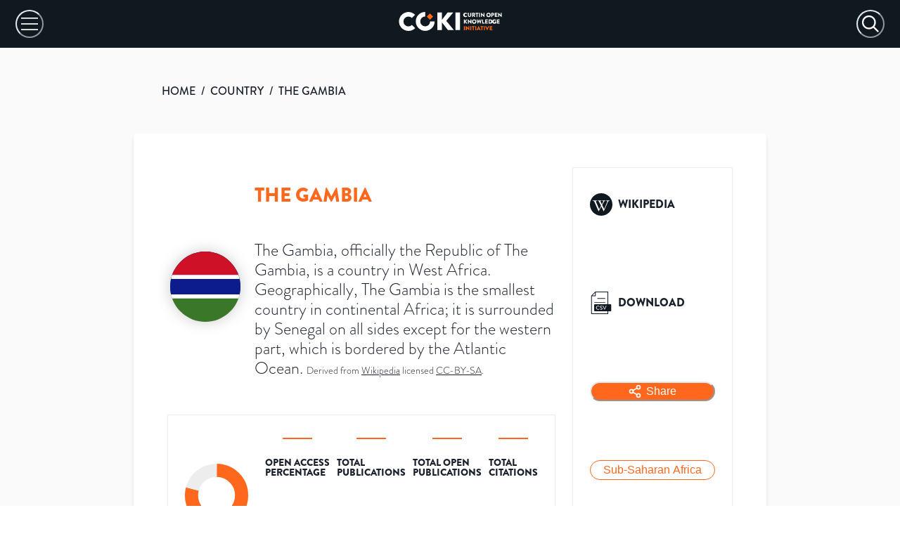

--- FILE ---
content_type: text/html; charset=utf-8
request_url: https://coki.ac/country/GMB/
body_size: 53262
content:
<!DOCTYPE html><html><head><meta charSet="utf-8"/><meta name="viewport" content="width=device-width"/><title>COKI: The Gambia</title><meta name="description" content="Over 79% of The Gambia&#x27;s published academic research is freely available on the internet. Open Access statistics for The Gambia, covering academic research published from 2000 to 2024."/><meta name="twitter:card" content="summary_large_image"/><meta name="twitter:site" content="@COKIproject"/><meta name="twitter:creator" content="@COKIproject"/><meta name="twitter:title" content="The Gambia&#x27;s Open Access Research Performance"/><meta name="twitter:description" content="Over 79% of The Gambia&#x27;s published academic research is freely available on the internet. Open Access statistics for The Gambia, covering academic research published from 2000 to 2024."/><meta name="twitter:image" content="https://images.open.coki.ac/social-cards/GMB.jpg?build=sItkVVD7WsWqFTaMrkm5J"/><meta name="twitter:image:alt" content="Over 79% of The Gambia&#x27;s published academic research is freely available on the internet. Open Access statistics for The Gambia, covering academic research published from 2000 to 2024."/><meta property="og:title" content="The Gambia&#x27;s Open Access Research Performance"/><meta property="og:description" content="Over 79% of The Gambia&#x27;s published academic research is freely available on the internet. Open Access statistics for The Gambia, covering academic research published from 2000 to 2024."/><meta property="og:site_name" content="COKI Open Access Dashboard"/><meta property="og:type" content="website"/><meta property="og:image" content="https://images.open.coki.ac/social-cards/GMB.jpg?build=sItkVVD7WsWqFTaMrkm5J"/><meta property="og:image:alt" content="Over 79% of The Gambia&#x27;s published academic research is freely available on the internet. Open Access statistics for The Gambia, covering academic research published from 2000 to 2024."/><meta property="og:image:type" content="image/jpeg"/><meta property="og:image:width" content="1200"/><meta property="og:image:height" content="628"/><meta property="og:url" content="https://open.coki.ac/country/GMB/"/><link rel="preload" href="https://images.open.coki.ac/logos/country/md/GMB.svg" as="image"/><meta name="next-head-count" content="22"/><link rel="preconnect" href="https://use.typekit.net" crossorigin="anonymous"/><link rel="preload" href="https://use.typekit.net/qoe3lwp.css" as="style"/><link rel="stylesheet" href="https://use.typekit.net/qoe3lwp.css"/><link rel="preload" href="/_next/static/css/335eb0864fed4dcd.css" as="style" crossorigin=""/><link rel="stylesheet" href="/_next/static/css/335eb0864fed4dcd.css" crossorigin="" data-n-g=""/><link rel="preload" href="/_next/static/css/975bcf43e8ce818e.css" as="style" crossorigin=""/><link rel="stylesheet" href="/_next/static/css/975bcf43e8ce818e.css" crossorigin="" data-n-p=""/><noscript data-n-css=""></noscript><script defer="" crossorigin="" nomodule="" src="/_next/static/chunks/polyfills-c67a75d1b6f99dc8.js"></script><script src="/_next/static/chunks/webpack-62c02dad1a6a4cb4.js" defer="" crossorigin=""></script><script src="/_next/static/chunks/framework-10fac88913917d91.js" defer="" crossorigin=""></script><script src="/_next/static/chunks/main-817afd05497c0d70.js" defer="" crossorigin=""></script><script src="/_next/static/chunks/pages/_app-a06a9647fcb217e6.js" defer="" crossorigin=""></script><script src="/_next/static/chunks/d0c16330-c9d6948b202df5e8.js" defer="" crossorigin=""></script><script src="/_next/static/chunks/d64684d8-5c47731d830d7b46.js" defer="" crossorigin=""></script><script src="/_next/static/chunks/34-d8e3988248035000.js" defer="" crossorigin=""></script><script src="/_next/static/chunks/893-50faa86f3765f546.js" defer="" crossorigin=""></script><script src="/_next/static/chunks/51-f2d97ca3cb95c8ea.js" defer="" crossorigin=""></script><script src="/_next/static/chunks/pages/%5BentityType%5D/%5Bid%5D-74497a1753629e59.js" defer="" crossorigin=""></script><script src="/_next/static/_47eKyKmY5Qjvc-1Crc_w/_buildManifest.js" defer="" crossorigin=""></script><script src="/_next/static/_47eKyKmY5Qjvc-1Crc_w/_ssgManifest.js" defer="" crossorigin=""></script></head><body><div id="__next"><style data-emotion="css-global 1thce09">:host,:root,[data-theme]{--chakra-ring-inset:var(--chakra-empty,/*!*/ /*!*/);--chakra-ring-offset-width:0px;--chakra-ring-offset-color:#fff;--chakra-ring-color:rgba(66, 153, 225, 0.6);--chakra-ring-offset-shadow:0 0 #0000;--chakra-ring-shadow:0 0 #0000;--chakra-space-x-reverse:0;--chakra-space-y-reverse:0;--chakra-colors-transparent:transparent;--chakra-colors-current:currentColor;--chakra-colors-black:#000000;--chakra-colors-white:#FFFFFF;--chakra-colors-whiteAlpha-50:rgba(255, 255, 255, 0.04);--chakra-colors-whiteAlpha-100:rgba(255, 255, 255, 0.06);--chakra-colors-whiteAlpha-200:rgba(255, 255, 255, 0.08);--chakra-colors-whiteAlpha-300:rgba(255, 255, 255, 0.16);--chakra-colors-whiteAlpha-400:rgba(255, 255, 255, 0.24);--chakra-colors-whiteAlpha-500:rgba(255, 255, 255, 0.36);--chakra-colors-whiteAlpha-600:rgba(255, 255, 255, 0.48);--chakra-colors-whiteAlpha-700:rgba(255, 255, 255, 0.64);--chakra-colors-whiteAlpha-800:rgba(255, 255, 255, 0.80);--chakra-colors-whiteAlpha-900:rgba(255, 255, 255, 0.92);--chakra-colors-blackAlpha-50:rgba(0, 0, 0, 0.04);--chakra-colors-blackAlpha-100:rgba(0, 0, 0, 0.06);--chakra-colors-blackAlpha-200:rgba(0, 0, 0, 0.08);--chakra-colors-blackAlpha-300:rgba(0, 0, 0, 0.16);--chakra-colors-blackAlpha-400:rgba(0, 0, 0, 0.24);--chakra-colors-blackAlpha-500:rgba(0, 0, 0, 0.36);--chakra-colors-blackAlpha-600:rgba(0, 0, 0, 0.48);--chakra-colors-blackAlpha-700:rgba(0, 0, 0, 0.64);--chakra-colors-blackAlpha-800:rgba(0, 0, 0, 0.80);--chakra-colors-blackAlpha-900:rgba(0, 0, 0, 0.92);--chakra-colors-gray-50:#F7FAFC;--chakra-colors-gray-100:#EDF2F7;--chakra-colors-gray-200:#E2E8F0;--chakra-colors-gray-300:#CBD5E0;--chakra-colors-gray-400:#A0AEC0;--chakra-colors-gray-500:#718096;--chakra-colors-gray-600:#4A5568;--chakra-colors-gray-700:#2D3748;--chakra-colors-gray-800:#1A202C;--chakra-colors-gray-900:#171923;--chakra-colors-red-50:#FFF5F5;--chakra-colors-red-100:#FED7D7;--chakra-colors-red-200:#FEB2B2;--chakra-colors-red-300:#FC8181;--chakra-colors-red-400:#F56565;--chakra-colors-red-500:#E53E3E;--chakra-colors-red-600:#C53030;--chakra-colors-red-700:#9B2C2C;--chakra-colors-red-800:#822727;--chakra-colors-red-900:#63171B;--chakra-colors-orange-50:#FFFAF0;--chakra-colors-orange-100:#FEEBC8;--chakra-colors-orange-200:#FBD38D;--chakra-colors-orange-300:#F6AD55;--chakra-colors-orange-400:#ED8936;--chakra-colors-orange-500:#DD6B20;--chakra-colors-orange-600:#C05621;--chakra-colors-orange-700:#9C4221;--chakra-colors-orange-800:#7B341E;--chakra-colors-orange-900:#652B19;--chakra-colors-yellow-50:#FFFFF0;--chakra-colors-yellow-100:#FEFCBF;--chakra-colors-yellow-200:#FAF089;--chakra-colors-yellow-300:#F6E05E;--chakra-colors-yellow-400:#ECC94B;--chakra-colors-yellow-500:#D69E2E;--chakra-colors-yellow-600:#B7791F;--chakra-colors-yellow-700:#975A16;--chakra-colors-yellow-800:#744210;--chakra-colors-yellow-900:#5F370E;--chakra-colors-green-50:#F0FFF4;--chakra-colors-green-100:#C6F6D5;--chakra-colors-green-200:#9AE6B4;--chakra-colors-green-300:#68D391;--chakra-colors-green-400:#48BB78;--chakra-colors-green-500:#38A169;--chakra-colors-green-600:#2F855A;--chakra-colors-green-700:#276749;--chakra-colors-green-800:#22543D;--chakra-colors-green-900:#1C4532;--chakra-colors-teal-50:#E6FFFA;--chakra-colors-teal-100:#B2F5EA;--chakra-colors-teal-200:#81E6D9;--chakra-colors-teal-300:#4FD1C5;--chakra-colors-teal-400:#38B2AC;--chakra-colors-teal-500:#319795;--chakra-colors-teal-600:#2C7A7B;--chakra-colors-teal-700:#285E61;--chakra-colors-teal-800:#234E52;--chakra-colors-teal-900:#1D4044;--chakra-colors-blue-50:#ebf8ff;--chakra-colors-blue-100:#bee3f8;--chakra-colors-blue-200:#90cdf4;--chakra-colors-blue-300:#63b3ed;--chakra-colors-blue-400:#4299e1;--chakra-colors-blue-500:#3182ce;--chakra-colors-blue-600:#2b6cb0;--chakra-colors-blue-700:#2c5282;--chakra-colors-blue-800:#2a4365;--chakra-colors-blue-900:#1A365D;--chakra-colors-cyan-50:#EDFDFD;--chakra-colors-cyan-100:#C4F1F9;--chakra-colors-cyan-200:#9DECF9;--chakra-colors-cyan-300:#76E4F7;--chakra-colors-cyan-400:#0BC5EA;--chakra-colors-cyan-500:#00B5D8;--chakra-colors-cyan-600:#00A3C4;--chakra-colors-cyan-700:#0987A0;--chakra-colors-cyan-800:#086F83;--chakra-colors-cyan-900:#065666;--chakra-colors-purple-50:#FAF5FF;--chakra-colors-purple-100:#E9D8FD;--chakra-colors-purple-200:#D6BCFA;--chakra-colors-purple-300:#B794F4;--chakra-colors-purple-400:#9F7AEA;--chakra-colors-purple-500:#805AD5;--chakra-colors-purple-600:#6B46C1;--chakra-colors-purple-700:#553C9A;--chakra-colors-purple-800:#44337A;--chakra-colors-purple-900:#322659;--chakra-colors-pink-50:#FFF5F7;--chakra-colors-pink-100:#FED7E2;--chakra-colors-pink-200:#FBB6CE;--chakra-colors-pink-300:#F687B3;--chakra-colors-pink-400:#ED64A6;--chakra-colors-pink-500:#D53F8C;--chakra-colors-pink-600:#B83280;--chakra-colors-pink-700:#97266D;--chakra-colors-pink-800:#702459;--chakra-colors-pink-900:#521B41;--chakra-colors-linkedin-50:#E8F4F9;--chakra-colors-linkedin-100:#CFEDFB;--chakra-colors-linkedin-200:#9BDAF3;--chakra-colors-linkedin-300:#68C7EC;--chakra-colors-linkedin-400:#34B3E4;--chakra-colors-linkedin-500:#00A0DC;--chakra-colors-linkedin-600:#008CC9;--chakra-colors-linkedin-700:#0077B5;--chakra-colors-linkedin-800:#005E93;--chakra-colors-linkedin-900:#004471;--chakra-colors-facebook-50:#E8F4F9;--chakra-colors-facebook-100:#D9DEE9;--chakra-colors-facebook-200:#B7C2DA;--chakra-colors-facebook-300:#6482C0;--chakra-colors-facebook-400:#4267B2;--chakra-colors-facebook-500:#385898;--chakra-colors-facebook-600:#314E89;--chakra-colors-facebook-700:#29487D;--chakra-colors-facebook-800:#223B67;--chakra-colors-facebook-900:#1E355B;--chakra-colors-messenger-50:#D0E6FF;--chakra-colors-messenger-100:#B9DAFF;--chakra-colors-messenger-200:#A2CDFF;--chakra-colors-messenger-300:#7AB8FF;--chakra-colors-messenger-400:#2E90FF;--chakra-colors-messenger-500:#0078FF;--chakra-colors-messenger-600:#0063D1;--chakra-colors-messenger-700:#0052AC;--chakra-colors-messenger-800:#003C7E;--chakra-colors-messenger-900:#002C5C;--chakra-colors-whatsapp-50:#dffeec;--chakra-colors-whatsapp-100:#b9f5d0;--chakra-colors-whatsapp-200:#90edb3;--chakra-colors-whatsapp-300:#65e495;--chakra-colors-whatsapp-400:#3cdd78;--chakra-colors-whatsapp-500:#22c35e;--chakra-colors-whatsapp-600:#179848;--chakra-colors-whatsapp-700:#0c6c33;--chakra-colors-whatsapp-800:#01421c;--chakra-colors-whatsapp-900:#001803;--chakra-colors-twitter-50:#E5F4FD;--chakra-colors-twitter-100:#C8E9FB;--chakra-colors-twitter-200:#A8DCFA;--chakra-colors-twitter-300:#83CDF7;--chakra-colors-twitter-400:#57BBF5;--chakra-colors-twitter-500:#1DA1F2;--chakra-colors-twitter-600:#1A94DA;--chakra-colors-twitter-700:#1681BF;--chakra-colors-twitter-800:#136B9E;--chakra-colors-twitter-900:#0D4D71;--chakra-colors-telegram-50:#E3F2F9;--chakra-colors-telegram-100:#C5E4F3;--chakra-colors-telegram-200:#A2D4EC;--chakra-colors-telegram-300:#7AC1E4;--chakra-colors-telegram-400:#47A9DA;--chakra-colors-telegram-500:#0088CC;--chakra-colors-telegram-600:#007AB8;--chakra-colors-telegram-700:#006BA1;--chakra-colors-telegram-800:#005885;--chakra-colors-telegram-900:#003F5E;--chakra-colors-brand-100:#FFECD1;--chakra-colors-brand-200:#FFD3A4;--chakra-colors-brand-300:#FFB38E;--chakra-colors-brand-400:#FF9754;--chakra-colors-brand-500:#FF671C;--chakra-colors-brand-600:#D25A1F;--chakra-colors-brand-700:#B7300E;--chakra-colors-brand-800:#931B08;--chakra-colors-brand-900:#7A0D05;--chakra-colors-grey-100:#FFFFFF;--chakra-colors-grey-200:#FAFAFA;--chakra-colors-grey-300:#F7F7F7;--chakra-colors-grey-400:#F2F2F2;--chakra-colors-grey-500:#EBEBEB;--chakra-colors-grey-600:#DFDFDF;--chakra-colors-grey-700:#BFBFBF;--chakra-colors-grey-800:#A6A6A6;--chakra-colors-grey-900:#101820;--chakra-colors-checkbox-500:#101820;--chakra-colors-tooltip-publisher:#b9a436;--chakra-colors-tooltip-other_platform:#8ACB67;--chakra-borders-none:0;--chakra-borders-1px:1px solid;--chakra-borders-2px:2px solid;--chakra-borders-4px:4px solid;--chakra-borders-8px:8px solid;--chakra-fonts-heading:brandon-grotesque;--chakra-fonts-body:brandon-grotesque;--chakra-fonts-mono:SFMono-Regular,Menlo,Monaco,Consolas,"Liberation Mono","Courier New",monospace;--chakra-fontSizes-3xs:0.45rem;--chakra-fontSizes-2xs:0.625rem;--chakra-fontSizes-xs:0.75rem;--chakra-fontSizes-sm:0.875rem;--chakra-fontSizes-md:1rem;--chakra-fontSizes-lg:1.125rem;--chakra-fontSizes-xl:1.25rem;--chakra-fontSizes-2xl:1.5rem;--chakra-fontSizes-3xl:1.875rem;--chakra-fontSizes-4xl:2.25rem;--chakra-fontSizes-5xl:3rem;--chakra-fontSizes-6xl:3.75rem;--chakra-fontSizes-7xl:4.5rem;--chakra-fontSizes-8xl:6rem;--chakra-fontSizes-9xl:8rem;--chakra-fontWeights-hairline:100;--chakra-fontWeights-thin:200;--chakra-fontWeights-light:300;--chakra-fontWeights-normal:400;--chakra-fontWeights-medium:500;--chakra-fontWeights-semibold:600;--chakra-fontWeights-bold:700;--chakra-fontWeights-extrabold:800;--chakra-fontWeights-black:900;--chakra-letterSpacings-tighter:-0.05em;--chakra-letterSpacings-tight:-0.025em;--chakra-letterSpacings-normal:0;--chakra-letterSpacings-wide:0.025em;--chakra-letterSpacings-wider:0.05em;--chakra-letterSpacings-widest:0.1em;--chakra-lineHeights-3:.75rem;--chakra-lineHeights-4:1rem;--chakra-lineHeights-5:1.25rem;--chakra-lineHeights-6:1.5rem;--chakra-lineHeights-7:1.75rem;--chakra-lineHeights-8:2rem;--chakra-lineHeights-9:2.25rem;--chakra-lineHeights-10:2.5rem;--chakra-lineHeights-normal:normal;--chakra-lineHeights-none:1;--chakra-lineHeights-shorter:1.25;--chakra-lineHeights-short:1.375;--chakra-lineHeights-base:1.5;--chakra-lineHeights-tall:1.625;--chakra-lineHeights-taller:2;--chakra-radii-none:0;--chakra-radii-sm:0.125rem;--chakra-radii-base:0.25rem;--chakra-radii-md:0.375rem;--chakra-radii-lg:0.5rem;--chakra-radii-xl:0.75rem;--chakra-radii-2xl:1rem;--chakra-radii-3xl:1.5rem;--chakra-radii-full:9999px;--chakra-space-1:0.25rem;--chakra-space-2:0.5rem;--chakra-space-3:0.75rem;--chakra-space-4:1rem;--chakra-space-5:1.25rem;--chakra-space-6:1.5rem;--chakra-space-7:1.75rem;--chakra-space-8:2rem;--chakra-space-9:2.25rem;--chakra-space-10:2.5rem;--chakra-space-12:3rem;--chakra-space-14:3.5rem;--chakra-space-16:4rem;--chakra-space-20:5rem;--chakra-space-24:6rem;--chakra-space-28:7rem;--chakra-space-32:8rem;--chakra-space-36:9rem;--chakra-space-40:10rem;--chakra-space-44:11rem;--chakra-space-48:12rem;--chakra-space-52:13rem;--chakra-space-56:14rem;--chakra-space-60:15rem;--chakra-space-64:16rem;--chakra-space-72:18rem;--chakra-space-80:20rem;--chakra-space-96:24rem;--chakra-space-px:1px;--chakra-space-0-5:0.125rem;--chakra-space-1-5:0.375rem;--chakra-space-2-5:0.625rem;--chakra-space-3-5:0.875rem;--chakra-shadows-xs:0 0 0 1px rgba(0, 0, 0, 0.05);--chakra-shadows-sm:0 1px 2px 0 rgba(0, 0, 0, 0.05);--chakra-shadows-base:0 1px 3px 0 rgba(0, 0, 0, 0.1),0 1px 2px 0 rgba(0, 0, 0, 0.06);--chakra-shadows-md:0 4px 6px -1px rgba(0, 0, 0, 0.1),0 2px 4px -1px rgba(0, 0, 0, 0.06);--chakra-shadows-lg:0 10px 15px -3px rgba(0, 0, 0, 0.1),0 4px 6px -2px rgba(0, 0, 0, 0.05);--chakra-shadows-xl:0 20px 25px -5px rgba(0, 0, 0, 0.1),0 10px 10px -5px rgba(0, 0, 0, 0.04);--chakra-shadows-2xl:0 25px 50px -12px rgba(0, 0, 0, 0.25);--chakra-shadows-outline:0 0 0 3px rgba(66, 153, 225, 0.6);--chakra-shadows-inner:inset 0 2px 4px 0 rgba(0,0,0,0.06);--chakra-shadows-none:none;--chakra-shadows-dark-lg:rgba(0, 0, 0, 0.1) 0px 0px 0px 1px,rgba(0, 0, 0, 0.2) 0px 5px 10px,rgba(0, 0, 0, 0.4) 0px 15px 40px;--chakra-sizes-1:0.25rem;--chakra-sizes-2:0.5rem;--chakra-sizes-3:0.75rem;--chakra-sizes-4:1rem;--chakra-sizes-5:1.25rem;--chakra-sizes-6:1.5rem;--chakra-sizes-7:1.75rem;--chakra-sizes-8:2rem;--chakra-sizes-9:2.25rem;--chakra-sizes-10:2.5rem;--chakra-sizes-12:3rem;--chakra-sizes-14:3.5rem;--chakra-sizes-16:4rem;--chakra-sizes-20:5rem;--chakra-sizes-24:6rem;--chakra-sizes-28:7rem;--chakra-sizes-32:8rem;--chakra-sizes-36:9rem;--chakra-sizes-40:10rem;--chakra-sizes-44:11rem;--chakra-sizes-48:12rem;--chakra-sizes-52:13rem;--chakra-sizes-56:14rem;--chakra-sizes-60:15rem;--chakra-sizes-64:16rem;--chakra-sizes-72:18rem;--chakra-sizes-80:20rem;--chakra-sizes-96:24rem;--chakra-sizes-px:1px;--chakra-sizes-0-5:0.125rem;--chakra-sizes-1-5:0.375rem;--chakra-sizes-2-5:0.625rem;--chakra-sizes-3-5:0.875rem;--chakra-sizes-max:max-content;--chakra-sizes-min:min-content;--chakra-sizes-full:100%;--chakra-sizes-3xs:14rem;--chakra-sizes-2xs:16rem;--chakra-sizes-xs:20rem;--chakra-sizes-sm:24rem;--chakra-sizes-md:28rem;--chakra-sizes-lg:32rem;--chakra-sizes-xl:36rem;--chakra-sizes-2xl:42rem;--chakra-sizes-3xl:48rem;--chakra-sizes-4xl:56rem;--chakra-sizes-5xl:64rem;--chakra-sizes-6xl:72rem;--chakra-sizes-7xl:80rem;--chakra-sizes-8xl:90rem;--chakra-sizes-prose:60ch;--chakra-sizes-container-sm:640px;--chakra-sizes-container-md:768px;--chakra-sizes-container-lg:1024px;--chakra-sizes-container-xl:1280px;--chakra-zIndices-hide:-1;--chakra-zIndices-auto:auto;--chakra-zIndices-base:0;--chakra-zIndices-docked:10;--chakra-zIndices-dropdown:1000;--chakra-zIndices-sticky:1100;--chakra-zIndices-banner:1200;--chakra-zIndices-overlay:1300;--chakra-zIndices-modal:1400;--chakra-zIndices-popover:1500;--chakra-zIndices-skipLink:1600;--chakra-zIndices-toast:1700;--chakra-zIndices-tooltip:1800;--chakra-transition-property-common:background-color,border-color,color,fill,stroke,opacity,box-shadow,transform;--chakra-transition-property-colors:background-color,border-color,color,fill,stroke;--chakra-transition-property-dimensions:width,height;--chakra-transition-property-position:left,right,top,bottom;--chakra-transition-property-background:background-color,background-image,background-position;--chakra-transition-easing-ease-in:cubic-bezier(0.4, 0, 1, 1);--chakra-transition-easing-ease-out:cubic-bezier(0, 0, 0.2, 1);--chakra-transition-easing-ease-in-out:cubic-bezier(0.4, 0, 0.2, 1);--chakra-transition-duration-ultra-fast:50ms;--chakra-transition-duration-faster:100ms;--chakra-transition-duration-fast:150ms;--chakra-transition-duration-normal:200ms;--chakra-transition-duration-slow:300ms;--chakra-transition-duration-slower:400ms;--chakra-transition-duration-ultra-slow:500ms;--chakra-blur-none:0;--chakra-blur-sm:4px;--chakra-blur-base:8px;--chakra-blur-md:12px;--chakra-blur-lg:16px;--chakra-blur-xl:24px;--chakra-blur-2xl:40px;--chakra-blur-3xl:64px;--chakra-breakpoints-base:0em;--chakra-breakpoints-sm:600px;--chakra-breakpoints-md:1000px;--chakra-breakpoints-lg:1600px;--chakra-breakpoints-xl:1920px;--chakra-breakpoints-2xl:3840px;--chakra-breakpoints-std:1310px;}.chakra-ui-light :host:not([data-theme]),.chakra-ui-light :root:not([data-theme]),.chakra-ui-light [data-theme]:not([data-theme]),[data-theme=light] :host:not([data-theme]),[data-theme=light] :root:not([data-theme]),[data-theme=light] [data-theme]:not([data-theme]),:host[data-theme=light],:root[data-theme=light],[data-theme][data-theme=light]{--chakra-colors-chakra-body-text:var(--chakra-colors-gray-800);--chakra-colors-chakra-body-bg:var(--chakra-colors-white);--chakra-colors-chakra-border-color:var(--chakra-colors-gray-200);--chakra-colors-chakra-inverse-text:var(--chakra-colors-white);--chakra-colors-chakra-subtle-bg:var(--chakra-colors-gray-100);--chakra-colors-chakra-subtle-text:var(--chakra-colors-gray-600);--chakra-colors-chakra-placeholder-color:var(--chakra-colors-gray-500);}.chakra-ui-dark :host:not([data-theme]),.chakra-ui-dark :root:not([data-theme]),.chakra-ui-dark [data-theme]:not([data-theme]),[data-theme=dark] :host:not([data-theme]),[data-theme=dark] :root:not([data-theme]),[data-theme=dark] [data-theme]:not([data-theme]),:host[data-theme=dark],:root[data-theme=dark],[data-theme][data-theme=dark]{--chakra-colors-chakra-body-text:var(--chakra-colors-whiteAlpha-900);--chakra-colors-chakra-body-bg:var(--chakra-colors-gray-800);--chakra-colors-chakra-border-color:var(--chakra-colors-whiteAlpha-300);--chakra-colors-chakra-inverse-text:var(--chakra-colors-gray-800);--chakra-colors-chakra-subtle-bg:var(--chakra-colors-gray-700);--chakra-colors-chakra-subtle-text:var(--chakra-colors-gray-400);--chakra-colors-chakra-placeholder-color:var(--chakra-colors-whiteAlpha-400);}</style><style data-emotion="css-global fubdgu">html{line-height:1.5;-webkit-text-size-adjust:100%;font-family:system-ui,sans-serif;-webkit-font-smoothing:antialiased;text-rendering:optimizeLegibility;-moz-osx-font-smoothing:grayscale;touch-action:manipulation;}body{position:relative;min-height:100%;margin:0;font-feature-settings:"kern";}:where(*, *::before, *::after){border-width:0;border-style:solid;box-sizing:border-box;word-wrap:break-word;}main{display:block;}hr{border-top-width:1px;box-sizing:content-box;height:0;overflow:visible;}:where(pre, code, kbd,samp){font-family:SFMono-Regular,Menlo,Monaco,Consolas,monospace;font-size:1em;}a{background-color:transparent;color:inherit;-webkit-text-decoration:inherit;text-decoration:inherit;}abbr[title]{border-bottom:none;-webkit-text-decoration:underline;text-decoration:underline;-webkit-text-decoration:underline dotted;-webkit-text-decoration:underline dotted;text-decoration:underline dotted;}:where(b, strong){font-weight:bold;}small{font-size:80%;}:where(sub,sup){font-size:75%;line-height:0;position:relative;vertical-align:baseline;}sub{bottom:-0.25em;}sup{top:-0.5em;}img{border-style:none;}:where(button, input, optgroup, select, textarea){font-family:inherit;font-size:100%;line-height:1.15;margin:0;}:where(button, input){overflow:visible;}:where(button, select){text-transform:none;}:where(
          button::-moz-focus-inner,
          [type="button"]::-moz-focus-inner,
          [type="reset"]::-moz-focus-inner,
          [type="submit"]::-moz-focus-inner
        ){border-style:none;padding:0;}fieldset{padding:0.35em 0.75em 0.625em;}legend{box-sizing:border-box;color:inherit;display:table;max-width:100%;padding:0;white-space:normal;}progress{vertical-align:baseline;}textarea{overflow:auto;}:where([type="checkbox"], [type="radio"]){box-sizing:border-box;padding:0;}input[type="number"]::-webkit-inner-spin-button,input[type="number"]::-webkit-outer-spin-button{-webkit-appearance:none!important;}input[type="number"]{-moz-appearance:textfield;}input[type="search"]{-webkit-appearance:textfield;outline-offset:-2px;}input[type="search"]::-webkit-search-decoration{-webkit-appearance:none!important;}::-webkit-file-upload-button{-webkit-appearance:button;font:inherit;}details{display:block;}summary{display:-webkit-box;display:-webkit-list-item;display:-ms-list-itembox;display:list-item;}template{display:none;}[hidden]{display:none!important;}:where(
          blockquote,
          dl,
          dd,
          h1,
          h2,
          h3,
          h4,
          h5,
          h6,
          hr,
          figure,
          p,
          pre
        ){margin:0;}button{background:transparent;padding:0;}fieldset{margin:0;padding:0;}:where(ol, ul){margin:0;padding:0;}textarea{resize:vertical;}:where(button, [role="button"]){cursor:pointer;}button::-moz-focus-inner{border:0!important;}table{border-collapse:collapse;}:where(h1, h2, h3, h4, h5, h6){font-size:inherit;font-weight:inherit;}:where(button, input, optgroup, select, textarea){padding:0;line-height:inherit;color:inherit;}:where(img, svg, video, canvas, audio, iframe, embed, object){display:block;}:where(img, video){max-width:100%;height:auto;}[data-js-focus-visible] :focus:not([data-focus-visible-added]):not(
          [data-focus-visible-disabled]
        ){outline:none;box-shadow:none;}select::-ms-expand{display:none;}:root,:host{--chakra-vh:100vh;}@supports (height: -webkit-fill-available){:root,:host{--chakra-vh:-webkit-fill-available;}}@supports (height: -moz-fill-available){:root,:host{--chakra-vh:-moz-fill-available;}}@supports (height: 100dvh){:root,:host{--chakra-vh:100dvh;}}</style><style data-emotion="css-global 1cgn62j">body{font-family:var(--chakra-fonts-body);color:var(--chakra-colors-chakra-body-text);background:var(--chakra-colors-chakra-body-bg);transition-property:background-color;transition-duration:var(--chakra-transition-duration-normal);line-height:var(--chakra-lineHeights-base);}*::-webkit-input-placeholder{color:var(--chakra-colors-chakra-placeholder-color);}*::-moz-placeholder{color:var(--chakra-colors-chakra-placeholder-color);}*:-ms-input-placeholder{color:var(--chakra-colors-chakra-placeholder-color);}*::placeholder{color:var(--chakra-colors-chakra-placeholder-color);}*,*::before,::after{border-color:var(--chakra-colors-chakra-border-color);}</style><style data-emotion="css zf0iqh">.css-zf0iqh{display:-webkit-box;display:-webkit-flex;display:-ms-flexbox;display:flex;-webkit-flex-direction:column;-ms-flex-direction:column;flex-direction:column;min-height:100vh;}</style><div class="css-zf0iqh"><style data-emotion="css 58d2us">.css-58d2us{display:none;}@media screen and (min-width: 1310px){.css-58d2us{display:block;}}</style><div class="css-58d2us"><svg id="coki-background_svg__Layer_1" data-name="Layer 1" xmlns="http://www.w3.org/2000/svg" viewBox="0 0 597.26 406.08" style="position:absolute;top:0;right:0;max-width:900px;width:56%"><defs><clipPath id="coki-background_svg__clip-path"><path class="coki-background_svg__cls-1" d="M0 0h597.26v406.08H0z"></path></clipPath><clipPath id="coki-background_svg__clip-path-2"><ellipse class="coki-background_svg__cls-1" cx="240.77" cy="-61.16" rx="228.01" ry="228.73"></ellipse></clipPath><style>.coki-background_svg__cls-1,.coki-background_svg__cls-5{fill:none}.coki-background_svg__cls-5{stroke:#ff671c;stroke-miterlimit:10;stroke-width:2.76px}</style></defs><g style="clip-path:url(#coki-background_svg__clip-path)"><path d="M763 397.4c-240.64 0-436.45-196.4-436.45-437.86S522.36-478.33 763-478.33v209c-125.81 0-228.17 102.69-228.17 228.9S637.23 188.43 763 188.43 991.21 85.75 991.21-40.46h208.32C1199.53 201 1003.72 397.4 763 397.4Z" style="fill:#101820"></path><g style="clip-path:url(#coki-background_svg__clip-path-2)"><path class="coki-background_svg__cls-5" d="M357.41-496.8-137.83 0M366.76-487.42-128.48 9.38M376.1-478-119.14 18.75M385.45-468.67l-495.24 496.8M394.8-459.29l-495.24 496.8M404.15-449.92-91.1 46.88M413.49-440.54-81.75 56.26M422.84-431.16-72.4 65.64M432.19-421.79-63 75M441.53-412.41-53.71 84.39M450.88-403-44.36 93.77M460.23-393.66-35 103.14M469.58-384.28l-495.25 496.8M478.92-374.9-16.32 121.89M488.27-365.53-7 131.27M497.62-356.15 2.38 140.65M507-346.77 11.72 150M516.31-337.4 21.07 159.4M525.66-328 30.42 168.78M535-318.65C420.52-203.79 154.25 63.3 39.76 178.15M544.35-309.27 49.11 187.53M553.7-299.89 58.46 196.91M563.05-290.52 67.81 206.28M572.39-281.14 77.15 215.66M581.74-271.76 86.5 225M591.09-262.39 95.85 234.41M600.44-253 105.19 243.79M609.78-243.63l-495.24 496.8M619.13-234.26l-495.24 496.8M628.48-224.88l-495.24 496.8M637.82-215.5 142.58 281.3M647.17-206.13l-495.24 496.8M656.52-196.75l-495.24 496.8M665.87-187.37l-495.25 496.8M675.21-178 180 318.8"></path></g></g></svg></div><div></div><style data-emotion="css old1by">.css-old1by{padding:0px;}</style><div class="css-old1by"><style data-emotion="css h78zia">.css-h78zia{display:-webkit-box;display:-webkit-flex;display:-ms-flexbox;display:flex;-webkit-padding-start:22px;padding-inline-start:22px;-webkit-padding-end:22px;padding-inline-end:22px;height:68px;-webkit-align-items:center;-webkit-box-align:center;-ms-flex-align:center;align-items:center;background:var(--chakra-colors-grey-900);-webkit-box-pack:justify;-webkit-justify-content:space-between;justify-content:space-between;}@media screen and (min-width: 1310px){.css-h78zia{-webkit-padding-start:var(--chakra-space-10);padding-inline-start:var(--chakra-space-10);-webkit-padding-end:var(--chakra-space-10);padding-inline-end:var(--chakra-space-10);height:136px;background:var(--chakra-colors-grey-100);}}</style><div class="css-h78zia"><style data-emotion="css 1au0ub2">.css-1au0ub2{-webkit-appearance:none;-moz-appearance:none;-ms-appearance:none;appearance:none;-webkit-align-items:center;-webkit-box-align:center;-ms-flex-align:center;align-items:center;-webkit-box-pack:center;-ms-flex-pack:center;-webkit-justify-content:center;justify-content:center;-webkit-user-select:none;-moz-user-select:none;-ms-user-select:none;user-select:none;position:relative;white-space:nowrap;vertical-align:middle;outline:2px solid transparent;outline-offset:2px;line-height:1.2;border-radius:var(--chakra-radii-full);font-weight:500;transition-property:var(--chakra-transition-property-common);transition-duration:var(--chakra-transition-duration-normal);height:40px;min-width:var(--chakra-sizes-10);font-size:16px;-webkit-padding-start:24px;padding-inline-start:24px;-webkit-padding-end:24px;padding-inline-end:24px;width:40px;padding:0px;display:-webkit-box;display:-webkit-flex;display:-ms-flexbox;display:flex;color:var(--chakra-colors-grey-100);}.css-1au0ub2:focus-visible,.css-1au0ub2[data-focus-visible]{box-shadow:var(--chakra-shadows-outline);}.css-1au0ub2:disabled,.css-1au0ub2[disabled],.css-1au0ub2[aria-disabled=true],.css-1au0ub2[data-disabled]{opacity:0.4;cursor:not-allowed;box-shadow:var(--chakra-shadows-none);}.css-1au0ub2:hover:disabled,.css-1au0ub2[data-hover]:disabled,.css-1au0ub2:hover[disabled],.css-1au0ub2[data-hover][disabled],.css-1au0ub2:hover[aria-disabled=true],.css-1au0ub2[data-hover][aria-disabled=true],.css-1au0ub2:hover[data-disabled],.css-1au0ub2[data-hover][data-disabled]{background:initial;}.css-1au0ub2:focus,.css-1au0ub2[data-focus]{box-shadow:var(--chakra-shadows-none);}.css-1au0ub2:active,.css-1au0ub2[data-active]{background:rgba(236, 236, 236, 0.3);box-shadow:var(--chakra-shadows-none);}@media screen and (min-width: 1310px){.css-1au0ub2{display:none;}}</style><button type="button" class="chakra-button css-1au0ub2" aria-label="Menu" data-test="menu"><style data-emotion="css 4n3cc1">.css-4n3cc1{width:var(--chakra-sizes-6);height:var(--chakra-sizes-6);}</style><div aria-hidden="true" focusable="false" class="css-4n3cc1"><svg viewBox="0 0 1024 1024" style="display:inline-block;stroke:currentColor;fill:currentColor;width:24px;height:24px"><path d="M0 128.16h1024v72.16h-1024v-72.16z"></path><path d="M0 476h1024v72.16h-1024v-72.16z"></path><path d="M0 823.68h1024v72.16h-1024v-72.16z"></path></svg></div></button><style data-emotion="css czq4z0">.css-czq4z0{transition-property:var(--chakra-transition-property-common);transition-duration:var(--chakra-transition-duration-fast);transition-timing-function:var(--chakra-transition-easing-ease-out);cursor:pointer;-webkit-text-decoration:none;text-decoration:none;outline:2px solid transparent;outline-offset:2px;color:inherit;}.css-czq4z0:hover,.css-czq4z0[data-hover]{-webkit-text-decoration:underline;text-decoration:underline;}.css-czq4z0:focus-visible,.css-czq4z0[data-focus-visible]{box-shadow:var(--chakra-shadows-outline);}</style><a class="chakra-link css-czq4z0" href="/"><div class="css-58d2us"><svg xmlns="http://www.w3.org/2000/svg" viewBox="0 0 177.3 32.79" width="270px" height="50px"><defs><style>.logo_svg__cls-1{fill:#101820}.logo_svg__cls-2{fill:#ff671c}</style></defs><g id="logo_svg__Layer_7" data-name="Layer 7"><path class="logo_svg__cls-1" d="M94.77 31.41H84.51l-10.3-13.22v13.22h-7.93V.92h7.93V13.5L83.89.92h9.76L81.57 15.35ZM105.32 31.41h-7.93V.92h7.93ZM115.27 1.49a3.36 3.36 0 0 1 2.44.94.19.19 0 0 1 0 .28l-.79.82a.18.18 0 0 1-.25 0 2 2 0 0 0-3.34 1.56 2 2 0 0 0 2 2.05 2.12 2.12 0 0 0 1.35-.48.21.21 0 0 1 .27 0l.78.83a.21.21 0 0 1 0 .28 3.46 3.46 0 0 1-2.45 1 3.63 3.63 0 1 1 0-7.26ZM118.83 1.78a.2.2 0 0 1 .19-.19h1.24a.19.19 0 0 1 .19.19v4.09a1.24 1.24 0 0 0 1.24 1.27A1.25 1.25 0 0 0 123 5.87V1.78a.19.19 0 0 1 .19-.19h1.24a.2.2 0 0 1 .19.19V6a2.88 2.88 0 0 1-5.75 0ZM126.2 1.78a.19.19 0 0 1 .19-.19h3a2.2 2.2 0 0 1 2.2 2.18 2.22 2.22 0 0 1-1.49 2l1.38 2.56a.19.19 0 0 1-.17.29H130a.18.18 0 0 1-.16-.09l-1.35-2.67h-.69v2.6a.2.2 0 0 1-.2.19h-1.2a.19.19 0 0 1-.19-.19Zm3.08 2.83a.82.82 0 0 0 .77-.81.78.78 0 0 0-.77-.77h-1.49v1.58ZM133.87 3.07h-1.44a.19.19 0 0 1-.2-.19v-1.1a.19.19 0 0 1 .2-.19h4.48a.19.19 0 0 1 .19.19v1.1a.19.19 0 0 1-.19.19h-1.45v5.39a.2.2 0 0 1-.19.19h-1.21a.2.2 0 0 1-.19-.19ZM138.1 1.78a.2.2 0 0 1 .2-.19h1.21a.2.2 0 0 1 .19.19v6.68a.2.2 0 0 1-.19.19h-1.21a.2.2 0 0 1-.2-.19ZM141.42 1.67a.19.19 0 0 1 .19-.18h.26l4 3.87V1.78a.19.19 0 0 1 .19-.19h1.22a.2.2 0 0 1 .19.19v6.79a.19.19 0 0 1-.19.18h-.17a.29.29 0 0 1-.11-.05l-4-4v3.76a.19.19 0 0 1-.2.19h-1.2a.2.2 0 0 1-.19-.19ZM154.57 1.49a3.63 3.63 0 1 1-3.63 3.64 3.62 3.62 0 0 1 3.63-3.64Zm0 5.65a2 2 0 1 0-2-2 2 2 0 0 0 2 2ZM159.42 1.78a.19.19 0 0 1 .19-.19H162a2.25 2.25 0 1 1 0 4.5h-1v2.37a.2.2 0 0 1-.19.19h-1.19a.19.19 0 0 1-.19-.19ZM162 4.62a.8.8 0 0 0 .8-.8.78.78 0 0 0-.8-.75h-1v1.55ZM165.33 1.78a.19.19 0 0 1 .19-.19h4.18a.19.19 0 0 1 .19.19v1.1a.19.19 0 0 1-.19.19h-2.8v1.25h2.3a.2.2 0 0 1 .19.2v1.1a.19.19 0 0 1-.19.19h-2.3v1.36h2.8a.19.19 0 0 1 .19.19v1.1a.19.19 0 0 1-.19.19h-4.18a.19.19 0 0 1-.19-.19ZM171.23 1.67a.19.19 0 0 1 .19-.18h.25l4 3.87V1.78a.19.19 0 0 1 .19-.19h1.21a.2.2 0 0 1 .19.19v6.79a.19.19 0 0 1-.19.18H177a.29.29 0 0 1-.13-.05l-4-4v3.76a.19.19 0 0 1-.19.19h-1.2a.2.2 0 0 1-.19-.19ZM112.14 13.27a.24.24 0 0 1 .24-.24h1.18a.25.25 0 0 1 .25.24v2.65l2.24-2.79a.3.3 0 0 1 .19-.1h1.27a.23.23 0 0 1 .18.37l-2.36 3 2.57 3.35a.23.23 0 0 1-.19.37h-1.39a.27.27 0 0 1-.18-.07l-2.33-3.17v3a.25.25 0 0 1-.25.24h-1.18a.24.24 0 0 1-.24-.24ZM118.92 13.11a.19.19 0 0 1 .19-.18h.25l4 3.87v-3.58a.19.19 0 0 1 .19-.19h1.21a.2.2 0 0 1 .19.19V20a.19.19 0 0 1-.19.18h-.16a.29.29 0 0 1-.13-.05l-4-4v3.77a.19.19 0 0 1-.19.19h-1.2a.2.2 0 0 1-.19-.19ZM129.84 12.93a3.63 3.63 0 1 1-3.63 3.64 3.63 3.63 0 0 1 3.63-3.64Zm0 5.65a2 2 0 1 0-2-2 2 2 0 0 0 2 2ZM134 13.27a.17.17 0 0 1 .18-.24h1.18a.21.21 0 0 1 .18.14l.87 3.42L138 13a.19.19 0 0 1 .17-.11h.18a.17.17 0 0 1 .17.11l1.56 3.55.86-3.42a.21.21 0 0 1 .18-.14h1.18a.18.18 0 0 1 .19.24l-1.91 6.78a.19.19 0 0 1-.18.14h-.16a.19.19 0 0 1-.17-.11L138.3 16l-1.84 4.13a.2.2 0 0 1-.17.11h-.16a.19.19 0 0 1-.18-.14ZM143.64 13.22a.19.19 0 0 1 .19-.19H145a.2.2 0 0 1 .2.19v5.39h2.4a.19.19 0 0 1 .19.19v1.1a.19.19 0 0 1-.19.19h-3.8a.19.19 0 0 1-.19-.19ZM148.8 13.22a.19.19 0 0 1 .2-.22h4.18a.19.19 0 0 1 .19.19v1.1a.19.19 0 0 1-.19.19h-2.8v1.25h2.3a.2.2 0 0 1 .19.19v1.1a.19.19 0 0 1-.19.2h-2.3v1.36h2.8a.19.19 0 0 1 .19.19v1.1a.19.19 0 0 1-.19.19H149a.19.19 0 0 1-.19-.19ZM154.71 13.22a.19.19 0 0 1 .18-.19h2.46a3.53 3.53 0 1 1 0 7.06h-2.46a.19.19 0 0 1-.18-.19Zm2.54 5.38a2 2 0 0 0 0-4.09h-1v4.09ZM165.24 12.94a3.87 3.87 0 0 1 2.46 1 .18.18 0 0 1 0 .27l-.8.85a.21.21 0 0 1-.27 0 1.83 1.83 0 0 0-1.32-.49 2 2 0 0 0 0 4 2.45 2.45 0 0 0 .9-.16v-.59h-.64a.18.18 0 0 1-.19-.18v-1a.18.18 0 0 1 .19-.19h2a.19.19 0 0 1 .18.19v2.72a.25.25 0 0 1-.08.16 5.13 5.13 0 0 1-2.5.65 3.62 3.62 0 1 1 0-7.24ZM169.2 13.22a.19.19 0 0 1 .19-.19h4.18a.19.19 0 0 1 .19.19v1.1a.19.19 0 0 1-.19.19h-2.8v1.25h2.31a.2.2 0 0 1 .19.19v1.1a.19.19 0 0 1-.19.2h-2.31v1.36h2.8a.19.19 0 0 1 .19.19v1.1a.19.19 0 0 1-.19.19h-4.18a.19.19 0 0 1-.19-.19Z"></path><path class="logo_svg__cls-2" d="M112.14 24.66a.2.2 0 0 1 .19-.19h1.21a.2.2 0 0 1 .2.19v6.68a.2.2 0 0 1-.2.19h-1.21a.2.2 0 0 1-.19-.19ZM115.46 24.55a.19.19 0 0 1 .19-.18h.25l4 3.87v-3.58a.19.19 0 0 1 .19-.19h1.21a.21.21 0 0 1 .2.19v6.79a.2.2 0 0 1-.2.18h-.16a.29.29 0 0 1-.13-.05l-4-4v3.76a.19.19 0 0 1-.19.19h-1.2a.2.2 0 0 1-.19-.19ZM123.27 24.66a.2.2 0 0 1 .19-.19h1.21a.2.2 0 0 1 .19.19v6.68a.2.2 0 0 1-.19.19h-1.21a.2.2 0 0 1-.19-.19ZM127.5 26h-1.44a.19.19 0 0 1-.19-.19v-1.1a.19.19 0 0 1 .19-.19h4.48a.19.19 0 0 1 .19.19v1.1a.19.19 0 0 1-.19.19h-1.44v5.39a.2.2 0 0 1-.19.19h-1.22a.2.2 0 0 1-.19-.19ZM131.74 24.66a.2.2 0 0 1 .19-.19h1.21a.2.2 0 0 1 .19.19v6.68a.2.2 0 0 1-.19.19h-1.21a.2.2 0 0 1-.19-.19ZM134.16 31.27l3.16-6.79a.2.2 0 0 1 .17-.11h.1a.2.2 0 0 1 .17.11l3.16 6.79a.18.18 0 0 1-.17.26h-1.12c-.18 0-.26-.06-.35-.25l-.37-.8h-2.74l-.37.81a.37.37 0 0 1-.36.24h-1.11a.18.18 0 0 1-.17-.26Zm4.15-2.16-.77-1.66-.76 1.66ZM142.29 26h-1.44a.19.19 0 0 1-.19-.19v-1.1a.19.19 0 0 1 .19-.19h4.48a.19.19 0 0 1 .19.19v1.1a.19.19 0 0 1-.19.19h-1.45v5.39a.2.2 0 0 1-.19.19h-1.21a.2.2 0 0 1-.19-.19ZM146.53 24.66a.2.2 0 0 1 .19-.19h1.21a.2.2 0 0 1 .19.19v6.68a.2.2 0 0 1-.19.19h-1.21a.2.2 0 0 1-.19-.19ZM149 24.73a.18.18 0 0 1 .17-.26h1.34a.2.2 0 0 1 .17.11l1.67 3.68h.06l1.59-3.68a.2.2 0 0 1 .17-.11h1.35a.18.18 0 0 1 .17.26l-3.17 6.79a.19.19 0 0 1-.17.11h-.1a.22.22 0 0 1-.18-.11ZM156.53 24.66a.19.19 0 0 1 .19-.19h4.18a.19.19 0 0 1 .19.19v1.1a.19.19 0 0 1-.19.19h-2.79v1.25h2.3a.2.2 0 0 1 .19.2v1.1a.19.19 0 0 1-.19.19h-2.3v1.36h2.79a.19.19 0 0 1 .19.19v1.1a.19.19 0 0 1-.19.19h-4.18a.19.19 0 0 1-.19-.19Z"></path><path class="logo_svg__cls-1" d="M16.33 32.79A16.34 16.34 0 1 1 27.89 4.9l-5.52 5.52a8.54 8.54 0 1 0 0 12.08l5.52 5.5a16.28 16.28 0 0 1-11.56 4.79ZM45.3 32.68A16.34 16.34 0 1 1 45.3 0v7.8a8.54 8.54 0 1 0 8.54 8.54h7.8A16.36 16.36 0 0 1 45.3 32.68Z"></path><path class="logo_svg__cls-2" transform="rotate(-45 53.457 8.128)" d="M49.57 4.25h7.76v7.76h-7.76z"></path></g></svg></div><style data-emotion="css 1kmt1hl">.css-1kmt1hl{display:block;}@media screen and (min-width: 1310px){.css-1kmt1hl{display:none;}}</style><div class="css-1kmt1hl"><svg xmlns="http://www.w3.org/2000/svg" viewBox="0 0 95.62 17.68" width="147px" height="27px"><defs><style>.logo-white_svg__cls-1{fill:#fff}.logo-white_svg__cls-2{fill:#ff671c}</style></defs><g id="logo-white_svg__Layer_8" data-name="Layer 8"><path class="logo-white_svg__cls-1" d="M51.11 16.94h-5.53L40 9.81v7.13h-4.25V.49H40v6.79L45.24.49h5.27L44 8.28ZM56.8 16.94h-4.28V.49h4.28ZM62.16.8a1.82 1.82 0 0 1 1.32.51.1.1 0 0 1 0 .15l-.43.44a.09.09 0 0 1-.13 0 1.14 1.14 0 0 0-.74-.28 1.1 1.1 0 0 0-1.07 1.13 1.08 1.08 0 0 0 1.08 1.1 1.16 1.16 0 0 0 .73-.26.12.12 0 0 1 .14 0l.42.46a.11.11 0 0 1 0 .14 1.87 1.87 0 0 1-1.33.53 2 2 0 1 1 0-3.92ZM64.08 1a.11.11 0 0 1 .11-.1h.67A.1.1 0 0 1 65 1v2.2a.66.66 0 0 0 .67.69.67.67 0 0 0 .68-.69V1a.1.1 0 0 1 .1-.1h.67a.11.11 0 0 1 .11.1v2.21a1.56 1.56 0 0 1-3.11 0ZM68.06 1a.1.1 0 0 1 .1-.1h1.63A1.18 1.18 0 0 1 71 2a1.21 1.21 0 0 1-.81 1.1l.75 1.38a.11.11 0 0 1-.1.16h-.74a.11.11 0 0 1-.09 0l-.72-1.44h-.38v1.36a.11.11 0 0 1-.1.11h-.65a.1.1 0 0 1-.1-.11Zm1.66 1.52a.43.43 0 0 0 .41-.43.41.41 0 0 0-.41-.41h-.81v.84ZM72.19 1.66h-.77a.11.11 0 0 1-.11-.11V1a.11.11 0 0 1 .11-.1h2.41a.11.11 0 0 1 .11.1v.59a.11.11 0 0 1-.11.11h-.78v2.9a.11.11 0 0 1-.1.11h-.65a.11.11 0 0 1-.11-.11ZM74.48 1a.11.11 0 0 1 .1-.1h.65a.11.11 0 0 1 .11.1v3.6a.11.11 0 0 1-.11.11h-.65a.11.11 0 0 1-.1-.11ZM76.27.9a.11.11 0 0 1 .1-.1h.14l2.17 2.09V1a.11.11 0 0 1 .11-.1h.65a.11.11 0 0 1 .1.1v3.62a.1.1 0 0 1-.1.1h-.16l-2.15-2.19v2a.11.11 0 0 1-.11.11h-.64a.11.11 0 0 1-.11-.11ZM83.36.8a2 2 0 1 1-2 2 2 2 0 0 1 2-2Zm0 3.05a1.09 1.09 0 0 0 0-2.18 1.09 1.09 0 1 0 0 2.18ZM86 1a.1.1 0 0 1 .1-.1h1.32a1.21 1.21 0 1 1 0 2.42h-.57v1.24a.11.11 0 0 1-.1.11h-.65a.1.1 0 0 1-.1-.11Zm1.37 1.53a.43.43 0 0 0 .43-.43.41.41 0 0 0-.43-.4h-.52v.83ZM89.16 1a.1.1 0 0 1 .1-.1h2.26a.1.1 0 0 1 .1.1v.59a.1.1 0 0 1-.1.11H90v.67h1.24a.11.11 0 0 1 .1.11V3a.1.1 0 0 1-.1.1H90v.74h1.51a.1.1 0 0 1 .1.1v.59a.1.1 0 0 1-.1.11h-2.25a.1.1 0 0 1-.1-.11ZM92.34.9a.11.11 0 0 1 .1-.1h.14l2.17 2.09V1a.1.1 0 0 1 .1-.1h.65a.11.11 0 0 1 .11.1v3.62a.1.1 0 0 1-.11.1H95.35l-2.14-2.19v2a.1.1 0 0 1-.1.11h-.65a.11.11 0 0 1-.1-.11ZM60.48 7.16a.13.13 0 0 1 .13-.16h.63a.13.13 0 0 1 .13.13v1.46l1.21-1.51a.14.14 0 0 1 .11 0h.68a.12.12 0 0 1 .1.2L62.2 8.82l1.38 1.81a.13.13 0 0 1-.1.2h-.75a.13.13 0 0 1-.1 0l-1.26-1.75v1.63a.13.13 0 0 1-.13.13h-.63a.13.13 0 0 1-.13-.13ZM64.13 7.07a.11.11 0 0 1 .11-.1h.13l2.17 2.09V7.13a.1.1 0 0 1 .1-.1h.65a.11.11 0 0 1 .11.1v3.66a.1.1 0 0 1-.11.1H67.14L65 8.7v2a.1.1 0 0 1-.1.11h-.65a.11.11 0 0 1-.1-.11ZM70 7a2 2 0 1 1-2 2 2 2 0 0 1 2-2Zm0 3a1.09 1.09 0 1 0-1.08-1.08A1.09 1.09 0 0 0 70 10ZM72.27 7.16a.09.09 0 0 1 .1-.13H73a.1.1 0 0 1 .1.07l.47 1.9.87-2a.09.09 0 0 1 .09 0h.1a.1.1 0 0 1 .09.06L75.56 9l.47-1.85a.11.11 0 0 1 .1-.07h.64a.09.09 0 0 1 .09.13l-1 3.65a.11.11 0 0 1-.1.08h-.09a.1.1 0 0 1-.09-.06l-1-2.23-1 2.23a.13.13 0 0 1-.1.06h-.08a.1.1 0 0 1-.1-.08ZM77.46 7.13a.11.11 0 0 1 .11-.1h.65a.11.11 0 0 1 .1.1V10h1.29a.1.1 0 0 1 .11.1v.59a.11.11 0 0 1-.11.11h-2a.11.11 0 0 1-.11-.11ZM80.24 7.13a.11.11 0 0 1 .11-.1h2.25a.1.1 0 0 1 .1.1v.59a.1.1 0 0 1-.1.11h-1.51v.67h1.24a.11.11 0 0 1 .11.1v.6a.1.1 0 0 1-.11.1h-1.24v.7h1.51a.09.09 0 0 1 .1.1v.59a.1.1 0 0 1-.1.11h-2.25a.11.11 0 0 1-.11-.11ZM83.43 7.13a.1.1 0 0 1 .1-.1h1.33a1.91 1.91 0 1 1 0 3.81h-1.33a.1.1 0 0 1-.1-.11ZM84.8 10a1.05 1.05 0 0 0 1.06-1.1 1.05 1.05 0 0 0-1.06-1.1h-.52V10Z"></path><path class="logo-white_svg__cls-1" d="M89.11 7a2.1 2.1 0 0 1 1.33.51.1.1 0 0 1 0 .15l-.44.43a.12.12 0 0 1-.15 0 1 1 0 0 0-.71-.26 1.09 1.09 0 0 0 0 2.18 1.2 1.2 0 0 0 .48-.09v-.3h-.34a.11.11 0 0 1-.11-.1V9a.1.1 0 0 1 .11-.1h1.12a.1.1 0 0 1 .1.1v1.46a.15.15 0 0 1 0 .09 2.77 2.77 0 0 1-1.35.35 2 2 0 1 1 0-3.9ZM91.25 7.13a.1.1 0 0 1 .1-.1h2.25a.11.11 0 0 1 .11.1v.59a.11.11 0 0 1-.11.11h-1.5v.67h1.24a.11.11 0 0 1 .1.1v.6a.1.1 0 0 1-.1.1H92.1v.7h1.5a.1.1 0 0 1 .11.1v.59a.11.11 0 0 1-.11.11h-2.25a.1.1 0 0 1-.1-.11Z"></path><path class="logo-white_svg__cls-2" d="M60.48 13.3a.1.1 0 0 1 .1-.1h.65a.1.1 0 0 1 .11.1v3.6a.11.11 0 0 1-.11.11h-.65a.11.11 0 0 1-.1-.11ZM62.27 13.24a.09.09 0 0 1 .1-.1h.14l2.17 2.09V13.3a.1.1 0 0 1 .11-.1h.65a.1.1 0 0 1 .1.1V17a.1.1 0 0 1-.1.1h-.16l-2.15-2.16v2A.11.11 0 0 1 63 17h-.65a.11.11 0 0 1-.1-.11ZM66.48 13.3a.09.09 0 0 1 .1-.1h.65a.1.1 0 0 1 .11.1v3.6a.11.11 0 0 1-.11.11h-.65a.1.1 0 0 1-.1-.11ZM68.76 14H68a.1.1 0 0 1-.1-.11v-.59a.09.09 0 0 1 .1-.1h2.4a.09.09 0 0 1 .1.1v.59a.1.1 0 0 1-.1.11h-.78v2.9a.11.11 0 0 1-.1.11h-.66a.11.11 0 0 1-.1-.11ZM71.05 13.3a.09.09 0 0 1 .1-.1h.65a.1.1 0 0 1 .11.1v3.6a.11.11 0 0 1-.11.11h-.65a.1.1 0 0 1-.1-.11ZM72.35 16.86l1.7-3.66a.13.13 0 0 1 .1-.06.1.1 0 0 1 .09.06L76 16.86a.1.1 0 0 1-.1.15h-.6c-.1 0-.14 0-.19-.14l-.2-.43h-1.48l-.19.43A.21.21 0 0 1 73 17h-.6a.1.1 0 0 1-.05-.14Zm2.24-1.16-.42-.9-.41.9ZM76.74 14H76a.11.11 0 0 1-.11-.11v-.59a.1.1 0 0 1 .11-.1h2.41a.1.1 0 0 1 .11.1v.59a.11.11 0 0 1-.11.11h-.81v2.9a.11.11 0 0 1-.11.11h-.65a.1.1 0 0 1-.1-.11ZM79 13.3a.1.1 0 0 1 .1-.1h.66a.1.1 0 0 1 .1.1v3.6a.11.11 0 0 1-.1.11h-.66a.11.11 0 0 1-.1-.11ZM80.32 13.34a.1.1 0 0 1 .1-.14h.72a.1.1 0 0 1 .09.06l.9 2 .9-2a.1.1 0 0 1 .09-.06h.73a.1.1 0 0 1 .09.14L82.26 17a.1.1 0 0 1-.09.06A.12.12 0 0 1 82 17ZM84.42 13.3a.09.09 0 0 1 .1-.1h2.25a.1.1 0 0 1 .11.1v.59a.11.11 0 0 1-.11.11h-1.51v.67h1.25a.11.11 0 0 1 .1.1v.6a.1.1 0 0 1-.1.1h-1.25v.74h1.51a.1.1 0 0 1 .11.1v.59a.11.11 0 0 1-.11.11h-2.25a.1.1 0 0 1-.1-.11Z"></path><path class="logo-white_svg__cls-1" d="M8.81 17.68A8.81 8.81 0 1 1 15 2.64l-3 3a4.61 4.61 0 1 0 0 6.51l3 3a8.78 8.78 0 0 1-6.19 2.53ZM24.43 17.62a8.81 8.81 0 1 1 0-17.62v4.21A4.61 4.61 0 1 0 29 8.81h4.2a8.82 8.82 0 0 1-8.77 8.81Z"></path><path class="logo-white_svg__cls-2" transform="rotate(45 28.826 4.38)" d="M26.74 2.29h4.18v4.18h-4.18z"></path></g></svg></div></a><div class="css-58d2us"><div><div><style data-emotion="css 1c33zkc">.css-1c33zkc{width:var(--chakra-sizes-full);display:-webkit-box;display:-webkit-flex;display:-ms-flexbox;display:flex;position:relative;isolation:isolate;--input-font-size:var(--chakra-fontSizes-md);--input-padding:var(--chakra-space-4);--input-border-radius:var(--chakra-radii-md);--input-height:var(--chakra-sizes-10);border-color:var(--chakra-colors-grey-900);background:var(--chakra-colors-white);border-radius:50px;}@media screen and (min-width: 1310px){.css-1c33zkc{width:388px;}}</style><div class="chakra-input__group css-1c33zkc" data-group="true"><style data-emotion="css gv1iwz">.css-gv1iwz{left:0;width:var(--input-height);height:var(--input-height);font-size:var(--input-font-size);display:-webkit-box;display:-webkit-flex;display:-ms-flexbox;display:flex;-webkit-align-items:center;-webkit-box-align:center;-ms-flex-align:center;align-items:center;-webkit-box-pack:center;-ms-flex-pack:center;-webkit-justify-content:center;justify-content:center;position:absolute;top:0px;z-index:2;pointer-events:none;}</style><div class="chakra-input__left-element css-gv1iwz"><style data-emotion="css ddrcgx">.css-ddrcgx{width:1em;height:1em;display:inline-block;line-height:1em;-webkit-flex-shrink:0;-ms-flex-negative:0;flex-shrink:0;color:var(--chakra-colors-gray-900);vertical-align:middle;}</style><svg viewBox="0 0 24 24" focusable="false" class="chakra-icon css-ddrcgx"><path fill="currentColor" d="M23.384,21.619,16.855,15.09a9.284,9.284,0,1,0-1.768,1.768l6.529,6.529a1.266,1.266,0,0,0,1.768,0A1.251,1.251,0,0,0,23.384,21.619ZM2.75,9.5a6.75,6.75,0,1,1,6.75,6.75A6.758,6.758,0,0,1,2.75,9.5Z"></path></svg></div><style data-emotion="css gpc7tg">.css-gpc7tg{width:100%;height:var(--input-height);font-size:var(--input-font-size);-webkit-padding-start:var(--input-height);padding-inline-start:var(--input-height);-webkit-padding-end:var(--input-padding);padding-inline-end:var(--input-padding);border-radius:50px;min-width:0px;outline:2px solid transparent;outline-offset:2px;position:relative;-webkit-appearance:none;-moz-appearance:none;-ms-appearance:none;appearance:none;transition-property:var(--chakra-transition-property-common);transition-duration:var(--chakra-transition-duration-normal);--input-font-size:var(--chakra-fontSizes-md);--input-padding:var(--chakra-space-4);--input-border-radius:var(--chakra-radii-md);--input-height:var(--chakra-sizes-10);border:1px solid;border-color:inherit;background:inherit;color:var(--chakra-colors-gray-900);font-weight:500;}.css-gpc7tg:disabled,.css-gpc7tg[disabled],.css-gpc7tg[aria-disabled=true],.css-gpc7tg[data-disabled]{opacity:0.4;cursor:not-allowed;}.css-gpc7tg:hover,.css-gpc7tg[data-hover]{border-color:var(--chakra-colors-gray-300);}.css-gpc7tg[aria-readonly=true],.css-gpc7tg[readonly],.css-gpc7tg[data-readonly]{box-shadow:var(--chakra-shadows-none)!important;-webkit-user-select:all;-moz-user-select:all;-ms-user-select:all;user-select:all;}.css-gpc7tg[aria-invalid=true],.css-gpc7tg[data-invalid]{border-color:#E53E3E;box-shadow:0 0 0 1px #E53E3E;}.css-gpc7tg:focus-visible,.css-gpc7tg[data-focus-visible]{z-index:1;border-color:#FF9754;box-shadow:0 0 0 1px #FF9754;}.css-gpc7tg::-webkit-input-placeholder{text-transform:uppercase;color:var(--chakra-colors-gray-900);}.css-gpc7tg::-moz-placeholder{text-transform:uppercase;color:var(--chakra-colors-gray-900);}.css-gpc7tg:-ms-input-placeholder{text-transform:uppercase;color:var(--chakra-colors-gray-900);}.css-gpc7tg::placeholder{text-transform:uppercase;color:var(--chakra-colors-gray-900);}</style><input data-test="searchInputDesktop" placeholder="Search" autoCapitalize="none" class="chakra-input css-gpc7tg" value=""/></div></div><style data-emotion="css 1qq679y">.css-1qq679y{z-index:10;}</style><div style="visibility:hidden;position:absolute;min-width:max-content;inset:0 auto auto 0" class="chakra-popover__popper css-1qq679y"><style data-emotion="css 9nehgq">.css-9nehgq{position:relative;display:-webkit-box;display:-webkit-flex;display:-ms-flexbox;display:flex;-webkit-flex-direction:column;-ms-flex-direction:column;flex-direction:column;--popper-bg:var(--chakra-colors-white);background:var(--popper-bg);--popper-arrow-bg:var(--popper-bg);--popper-arrow-shadow-color:var(--chakra-colors-gray-200);border:1px solid;border-color:inherit;box-shadow:var(--chakra-shadows-sm);z-index:inherit;border-radius:14px;width:386px;}.chakra-ui-dark .css-9nehgq:not([data-theme]),[data-theme=dark] .css-9nehgq:not([data-theme]),.css-9nehgq[data-theme=dark]{--popper-bg:var(--chakra-colors-gray-700);--popper-arrow-shadow-color:var(--chakra-colors-whiteAlpha-300);}.css-9nehgq:focus-visible,.css-9nehgq[data-focus-visible]{outline:2px solid transparent;outline-offset:2px;box-shadow:var(--chakra-shadows-outline);}.css-9nehgq:focus,.css-9nehgq[data-focus]{box-shadow:var(--chakra-shadows-none);}</style><section id="popover-content-:R576epf6H1:" tabindex="-1" role="dialog" class="chakra-popover__content css-9nehgq" style="transform-origin:var(--popper-transform-origin);opacity:0;visibility:hidden;transform:scale(0.95) translateZ(0)"></section></div></div></div><style data-emotion="css 8b3d4v">.css-8b3d4v{-webkit-appearance:none;-moz-appearance:none;-ms-appearance:none;appearance:none;-webkit-align-items:center;-webkit-box-align:center;-ms-flex-align:center;align-items:center;-webkit-box-pack:center;-ms-flex-pack:center;-webkit-justify-content:center;justify-content:center;-webkit-user-select:none;-moz-user-select:none;-ms-user-select:none;user-select:none;position:relative;white-space:nowrap;vertical-align:middle;outline:2px solid transparent;outline-offset:2px;line-height:1.2;font-weight:500;transition-property:var(--chakra-transition-property-common);transition-duration:var(--chakra-transition-duration-normal);height:40px;min-width:var(--chakra-sizes-10);font-size:16px;-webkit-padding-start:24px;padding-inline-start:24px;-webkit-padding-end:24px;padding-inline-end:24px;width:40px;padding:0px;border-radius:var(--chakra-radii-full);display:-webkit-box;display:-webkit-flex;display:-ms-flexbox;display:flex;color:var(--chakra-colors-white);}.css-8b3d4v:focus-visible,.css-8b3d4v[data-focus-visible]{box-shadow:var(--chakra-shadows-outline);}.css-8b3d4v:disabled,.css-8b3d4v[disabled],.css-8b3d4v[aria-disabled=true],.css-8b3d4v[data-disabled]{opacity:0.4;cursor:not-allowed;box-shadow:var(--chakra-shadows-none);}.css-8b3d4v:hover:disabled,.css-8b3d4v[data-hover]:disabled,.css-8b3d4v:hover[disabled],.css-8b3d4v[data-hover][disabled],.css-8b3d4v:hover[aria-disabled=true],.css-8b3d4v[data-hover][aria-disabled=true],.css-8b3d4v:hover[data-disabled],.css-8b3d4v[data-hover][data-disabled]{background:initial;}.css-8b3d4v:focus,.css-8b3d4v[data-focus]{box-shadow:var(--chakra-shadows-none);}.css-8b3d4v:active,.css-8b3d4v[data-active]{background:rgba(236, 236, 236, 0.3);box-shadow:var(--chakra-shadows-none);}@media screen and (min-width: 1310px){.css-8b3d4v{display:none;}}</style><button type="button" class="chakra-button css-8b3d4v" aria-label="Search" data-test="search"><style data-emotion="css 79elbk">.css-79elbk{position:relative;}</style><div aria-hidden="true" focusable="false" class="css-79elbk"><style data-emotion="css 1c4o3gz">.css-1c4o3gz{width:var(--chakra-sizes-6);height:var(--chakra-sizes-6);position:absolute;top:50%;left:50%;-webkit-transform:translate(-50%, -50%);-moz-transform:translate(-50%, -50%);-ms-transform:translate(-50%, -50%);transform:translate(-50%, -50%);opacity:1;}</style><div class="css-1c4o3gz"><svg viewBox="0 0 1024 1024" style="display:inline-block;stroke:currentColor;fill:currentColor;width:24px;height:24px"><path d="M1024 955.52l-276-276c56.732-71.095 91.032-162.266 91.032-261.448 0-232.49-188.47-420.96-420.96-420.96s-420.96 188.47-420.96 420.96c0 232.49 188.47 420.96 420.96 420.96 99.182 0 190.353-34.3 262.297-91.686l-0.849 0.654 276 276zM96.96 419.52c-0-0.050-0-0.109-0-0.167 0-178.145 144.415-322.56 322.56-322.56s322.56 144.415 322.56 322.56c0 88.796-35.88 169.212-93.933 227.54l0.013-0.013-1.28 1.28c-58.298 58.074-138.716 93.979-227.52 93.979-178.057 0-322.4-144.343-322.4-322.4 0-0.077 0-0.154 0-0.231l-0 0.012z"></path></svg></div><style data-emotion="css 1rkv3ds">.css-1rkv3ds{width:var(--chakra-sizes-6);height:var(--chakra-sizes-6);position:absolute;top:50%;left:50%;-webkit-transform:translate(-50%, -50%);-moz-transform:translate(-50%, -50%);-ms-transform:translate(-50%, -50%);transform:translate(-50%, -50%);opacity:0;}</style><div class="css-1rkv3ds"><svg viewBox="0 0 1024 1024" style="display:inline-block;stroke:currentColor;fill:currentColor;width:24px;height:24px"><path d="M1024 67.36l-67.36-67.36-444.64 444.64-444.64-444.64-67.36 67.36 444.64 444.64-444.64 444.64 67.36 67.36 444.64-444.64 444.64 444.64 67.36-67.36-444.64-444.64 444.64-444.64z"></path></svg></div></div></button></div><div></div></div><style data-emotion="css 13pmxen">.css-13pmxen{display:-webkit-box;display:-webkit-flex;display:-ms-flexbox;display:flex;-webkit-flex:1;-ms-flex:1;flex:1;}</style><div class="css-13pmxen"><style data-emotion="css swryxp">.css-swryxp{min-width:310px;background:var(--chakra-colors-grey-400);display:none;}@media screen and (min-width: 1310px){.css-swryxp{display:block;}}</style><div class="css-swryxp"><style data-emotion="css 10lsdrn">.css-10lsdrn{background:var(--chakra-colors-grey-100);position:absolute;width:var(--chakra-sizes-full);padding-top:0px;display:none;}@media screen and (min-width: 1310px){.css-10lsdrn{background:var(--chakra-colors-grey-400);position:relative;padding-top:90px;display:block;}}</style><div align="center" id="sidebar" class="css-10lsdrn"><style data-emotion="css 12m0k8p">.css-12m0k8p{pointer-events:auto;}</style><div class="css-12m0k8p"><a class="chakra-link css-czq4z0" role="group" data-test="open-access-dashboard" style="text-decoration:none" href="/"><style data-emotion="css 8ov9q3">.css-8ov9q3{display:-webkit-box;display:-webkit-flex;display:-ms-flexbox;display:flex;-webkit-align-items:center;-webkit-box-align:center;-ms-flex-align:center;align-items:center;height:72px;cursor:pointer;-webkit-padding-start:24px;padding-inline-start:24px;-webkit-padding-end:24px;padding-inline-end:24px;pointer-events:auto;}.css-8ov9q3:hover,.css-8ov9q3[data-hover]{background:var(--chakra-colors-brand-500);color:var(--chakra-colors-grey-100);border-right:5px;border-color:var(--chakra-colors-brand-300);border-style:solid;}</style><div class="Layout_active__9e8L8 css-8ov9q3"><style data-emotion="css 17wds84">.css-17wds84{width:var(--chakra-sizes-8);height:var(--chakra-sizes-8);margin-right:12px;}</style><div class="css-17wds84"><svg viewBox="0 0 1024 1024" style="display:inline-block;stroke:currentColor;fill:currentColor;width:32px;height:32px"><path d="M411.52 461.92v0c-0.005-0-0.011-0-0.016-0-6.667 0-12.114 5.228-12.462 11.809l-0.001 0.031c-0.013 0.214-0.021 0.464-0.021 0.716 0 3.185 1.225 6.084 3.229 8.252l-0.007-0.008c2.17 2.344 5.216 3.851 8.614 3.999l0.026 0.001c0.557 0.088 1.199 0.138 1.854 0.138 6.893 0 12.48-5.587 12.48-12.48s-5.587-12.48-12.48-12.48c-0.258 0-0.514 0.008-0.769 0.023l0.035-0.002z"></path><path d="M218.88 688c-0 0-0 0-0 0.001 0 12.933 10.439 23.429 23.351 23.519l0.009 0h545.6c12.99 0 23.52-10.53 23.52-23.52v0-33.44h-592z"></path><path d="M483.2 728h63.84v52.64h-63.84v-52.64z"></path><path d="M553.44 538.56v0c-0.003-0-0.006-0-0.009-0-6.724 0-12.206 5.317-12.47 11.976l-0.001 0.024c-0.034 0.346-0.053 0.749-0.053 1.156 0 3.176 1.171 6.079 3.106 8.299l-0.013-0.015c2.189 2.317 5.223 3.815 8.608 3.999l0.032 0.001c0.194 0.011 0.421 0.017 0.649 0.017 6.641 0 12.055-5.255 12.311-11.834l0.001-0.023c0.006-0.151 0.010-0.327 0.010-0.505 0-6.703-5.217-12.187-11.813-12.613l-0.037-0.002z"></path><path d="M330.24 563.84v0c-0.022-0-0.048-0-0.074-0-3.233 0-6.183 1.214-8.418 3.211l0.012-0.011c-2.344 2.17-3.851 5.216-3.999 8.614l-0.001 0.026c-0.013 0.214-0.021 0.464-0.021 0.716 0 3.185 1.225 6.084 3.229 8.252l-0.007-0.008c2.206 2.291 5.231 3.781 8.601 3.998l0.039 0.002c0.196 0.011 0.425 0.017 0.656 0.017 6.673 0 12.124-5.238 12.463-11.827l0.001-0.030c0.002-0.075 0.002-0.163 0.002-0.251 0-3.358-1.277-6.417-3.372-8.72l0.009 0.010c-2.278-2.455-5.519-3.989-9.118-4l-0.002-0z"></path><path d="M787.84 322.4h-545.6c-12.901 0-23.36 10.459-23.36 23.36v0 292.16h592v-292.16c0-0.001 0-0.001 0-0.002 0-12.789-10.277-23.177-23.023-23.358l-0.017-0zM681.44 442.88h-1.28c-4.29-0.187-8.282-1.289-11.841-3.115l0.161 0.075-90.56 96c2.536 4.145 4.038 9.162 4.038 14.53 0 0.517-0.014 1.031-0.041 1.541l0.003-0.071c-0.702 15.476-13.384 27.767-28.953 27.84l-0.007 0h-1.28c-15.549-0.777-27.863-13.573-27.863-29.246 0-0.406 0.008-0.81 0.025-1.212l-0.002 0.058c0-1.6 0-3.040 0-4.64l-91.84-49.76c-5.25 5.226-12.486 8.462-20.477 8.48l-0.003 0h-1.92c-3.505-0.213-6.775-0.958-9.817-2.155l0.217 0.075-46.4 58.72c3.223 4.653 5.148 10.418 5.148 16.632 0 0.453-0.010 0.904-0.030 1.352l0.002-0.064c-0.704 15.434-13.388 27.68-28.932 27.68-0.010 0-0.020-0-0.030-0l-1.278 0c-8.016-0.321-15.14-3.888-20.138-9.415l-0.022-0.025c-4.777-5.149-7.709-12.069-7.709-19.674 0-0.452 0.010-0.902 0.031-1.35l-0.002 0.063c0.684-15.45 13.376-27.717 28.933-27.717 0.516 0 1.029 0.013 1.538 0.040l-0.071-0.003c3.445 0.197 6.662 0.943 9.641 2.152l-0.201-0.072 46.72-58.56c-3.319-4.493-5.313-10.141-5.313-16.254 0-0.473 0.012-0.944 0.036-1.412l-0.003 0.066c-0.002-0.135-0.004-0.295-0.004-0.455 0-16.083 13.037-29.12 29.12-29.12s29.12 13.037 29.12 29.12c0 1.062-0.057 2.11-0.168 3.143l0.011-0.128c0.074 0.696 0.116 1.503 0.116 2.32s-0.042 1.624-0.125 2.42l0.008-0.1 93.12 50.24c5.146-5.259 12.316-8.52 20.248-8.52 0.532 0 1.060 0.015 1.585 0.044l-0.073-0.003c4.219 0.131 8.163 1.18 11.68 2.953l-0.16-0.073 90.56-96c-2.524-4.335-4.013-9.542-4.013-15.097 0-0.318 0.005-0.634 0.015-0.95l-0.001 0.046c0.432-7.992 3.972-15.082 9.421-20.143l0.019-0.017c5.167-4.761 12.095-7.68 19.705-7.68 16.083 0 29.12 13.037 29.12 29.12s-13.037 29.12-29.12 29.12c-0.009 0-0.018-0-0.027-0l0.001 0z"></path><path d="M515.040 1.44c-282.77 0-512 229.23-512 512s229.23 512 512 512c282.77 0 512-229.23 512-512v0c0-282.77-229.23-512-512-512v-0zM828 688c-0.091 22.143-18.017 40.069-40.151 40.16l-0.009 0h-224v52.64h53.12c4.595 0 8.32 3.725 8.32 8.32h-0c-0.088 4.559-3.761 8.232-8.312 8.32l-0.008 0h-203.52c-4.595 0-8.32-3.725-8.32-8.32v0c0-4.595 3.725-8.32 8.32-8.32v0h53.12v-52.8h-224c-0.048 0-0.104 0-0.16 0-22.124 0-40.069-17.889-40.16-39.992l-0-0.009v-342.24c0-22.091 17.909-40 40-40v0h545.6c0-0 0-0 0-0 22.123 0 40.069 17.889 40.16 39.991l0 0.009z"></path><path d="M681.92 401.28v0c-0.056-0.001-0.121-0.002-0.187-0.002-3.175 0-6.050 1.284-8.134 3.362l0-0c-2.411 2.082-3.979 5.081-4.159 8.45l-0.001 0.030c-0.006 0.147-0.010 0.32-0.010 0.494 0 3.282 1.283 6.264 3.375 8.472l-0.005-0.006c2.082 2.411 5.081 3.979 8.45 4.159l0.030 0.001c0.184 0.010 0.4 0.015 0.618 0.015 6.893 0 12.48-5.587 12.48-12.48 0-3.285-1.27-6.274-3.345-8.503l0.007 0.008c-2.278-2.455-5.519-3.989-9.118-4l-0.002-0z"></path></svg></div><style data-emotion="css ez3haf">.css-ez3haf{font-weight:700;font-size:16px;text-transform:uppercase;}@media screen and (min-width: 1000px){.css-ez3haf{font-weight:500;}}</style><p class="chakra-text css-ez3haf">Open Access Dashboard</p></div></a></div><div class="css-12m0k8p"><a class="chakra-link css-czq4z0" role="group" data-test="open-access" style="text-decoration:none" href="/open/"><div class=" css-8ov9q3"><div class="css-17wds84"><svg viewBox="0 0 1024 1024" style="display:inline-block;stroke:currentColor;fill:currentColor;width:32px;height:32px"><path d="M512 1.44c-282.77 0-512 229.23-512 512s229.23 512 512 512c282.77 0 512-229.23 512-512v0c0-282.77-229.23-512-512-512v-0zM664.48 721.44l-25.76-25.76 54.56-55.68h-459.36v-35.68h459.36l-54.56-54.56 25.76-25.76 98.4 98.4zM804 447.040h-459.52l55.52 54.24-25.76 25.6-98.56-98.4 98.56-98.56 25.76 25.76-54.72 54.56h458.72z"></path></svg></div><p class="chakra-text css-ez3haf">Open Access</p></div></a></div><div class="css-12m0k8p"><a class="chakra-link css-czq4z0" role="group" data-test="how-it-works" style="text-decoration:none" href="/how/"><div class=" css-8ov9q3"><div class="css-17wds84"><svg viewBox="0 0 1024 1024" style="display:inline-block;stroke:currentColor;fill:currentColor;width:32px;height:32px"><path d="M512 375.68c-0.19-0.001-0.415-0.002-0.64-0.002-75.112 0-136.002 60.89-136.002 136.002 0 74.887 60.526 135.637 135.327 136l0.035 0c75.111 0 136-60.889 136-136s-60.889-136-136-136v0z"></path><path d="M512 0c-282.77 0-512 229.23-512 512s229.23 512 512 512c282.77 0 512-229.23 512-512v0c0-282.77-229.23-512-512-512v0zM810.4 529.76c-0.181 24.339-19.954 44-44.319 44-0.057 0-0.113-0-0.17-0l0.009 0h-29.92c-5.73 20.629-13.485 38.646-23.3 55.305l0.58-1.065 20.8 20.96c7.985 8.014 12.922 19.071 12.922 31.28s-4.937 23.266-12.923 31.281l0.001-0.001-24 24.48c-8.032 7.947-19.083 12.857-31.28 12.857s-23.248-4.91-31.284-12.861l0.004 0.004-20.8-20.96c-15.622 8.547-33.728 15.726-52.757 20.603l-1.643 0.357v29.44c0.001 0.095 0.001 0.208 0.001 0.32 0 24.389-19.771 44.16-44.16 44.16-0.057 0-0.113-0-0.17-0l0.009 0h-34.4c-0.26 0.006-0.566 0.009-0.873 0.009-12.17 0-23.181-4.959-31.124-12.966l-0.003-0.003c-7.917-8.003-12.808-19.013-12.808-31.165 0-0.294 0.003-0.587 0.009-0.879l-0.001 0.044v-28.96c-20.633-5.79-38.646-13.596-55.297-23.46l1.057 0.58-20.96 20.8c-7.809 7.917-18.656 12.821-30.647 12.821-0.476 0-0.949-0.008-1.421-0.023l0.069 0.002c-0.024 0-0.053 0-0.081 0-12.165 0-23.174-4.955-31.116-12.957l-0.003-0.003-22.4-24.32c-8.024-7.997-12.988-19.059-12.988-31.28s4.965-23.283 12.987-31.279l0.001-0.001 20.96-20.64c-9.102-15.681-16.754-33.812-22.018-52.932l-0.382-1.628h-29.12c-24.153-0.089-43.73-19.554-44-43.654l-0-0.026v-34.88c-0-0.037-0-0.081-0-0.125 0-12.181 5.023-23.189 13.111-31.066l0.010-0.009c7.995-8.011 19.047-12.966 31.258-12.966 0.261 0 0.521 0.002 0.781 0.007l-0.039-0.001h29.44c5.767-20.637 13.52-38.65 23.309-55.325l-0.589 1.085-20.8-20.96c-7.976-7.989-12.908-19.018-12.908-31.2s4.932-23.211 12.909-31.201l-0.001 0.001 24-23.36c7.997-8.024 19.059-12.988 31.28-12.988s23.283 4.965 31.279 12.987l0.001 0.001 20.8 20.96c15.636-9.055 33.718-16.654 52.785-21.864l1.615-0.376v-29.92c0.181-24.339 19.954-44 44.319-44 0 0 0.001 0 0.001 0l34.24-0c0.076-0 0.166-0.001 0.256-0.001 12.392 0 23.612 5.013 31.745 13.122l-0.001-0.001c7.917 7.955 12.811 18.924 12.811 31.036 0 0.339-0.004 0.677-0.011 1.014l0.001-0.050v29.44c20.647 5.816 38.656 13.565 55.351 23.319l-1.111-0.599 20.96-20.8c8.014-7.985 19.071-12.922 31.28-12.922s23.266 4.937 31.281 12.923l-0.001-0.001 23.2 24.16c7.976 7.989 12.908 19.018 12.908 31.2s-4.932 23.211-12.909 31.201l0.001-0.001-20.96 20.8c9.132 15.646 16.737 33.735 21.881 52.833l0.359 1.567h29.6c0.115-0.001 0.251-0.002 0.388-0.002 12.35 0 23.529 5.015 31.611 13.121l0.001 0.001c7.917 7.955 12.811 18.924 12.811 31.036 0 0.339-0.004 0.677-0.011 1.014l0.001-0.050z"></path></svg></div><p class="chakra-text css-ez3haf">How it Works</p></div></a></div><div class="css-12m0k8p"><a class="chakra-link css-czq4z0" role="group" data-test="data" style="text-decoration:none" href="/data/"><div class=" css-8ov9q3"><div class="css-17wds84"><svg viewBox="0 0 1024 1024" style="display:inline-block;stroke:currentColor;fill:currentColor;width:32px;height:32px"><path d="M512 0c-282.77 0-512 229.23-512 512s229.23 512 512 512c282.77 0 512-229.23 512-512v0c0-282.77-229.23-512-512-512v0zM395.52 729.28h-84.48v-169.28h84.48zM564.64 729.28h-84.64v-295.84h84.64zM733.6 729.28h-84.48v-422.72h84.48z"></path></svg></div><p class="chakra-text css-ez3haf">Data</p></div></a></div><div class="css-12m0k8p"><a class="chakra-link css-czq4z0" role="group" data-test="about" style="text-decoration:none" href="/about/"><div class=" css-8ov9q3"><div class="css-17wds84"><svg viewBox="0 0 1024 1024" style="display:inline-block;stroke:currentColor;fill:currentColor;width:32px;height:32px"><path d="M512 0c-282.77 0-512 229.23-512 512s229.23 512 512 512c282.77 0 512-229.23 512-512v0c0-282.77-229.23-512-512-512v0zM502.56 240.96c40.48 0 64 21.6 64 61.28s-22.88 62.56-64 62.56c-1.772 0.196-3.826 0.307-5.907 0.307-31.458 0-56.96-25.502-56.96-56.96 0-2.081 0.112-4.135 0.329-6.158l-0.022 0.251c0-39.68 22.88-61.28 62.56-61.28zM611.2 783.040h-198.4v-55.040l35.2-4.8c9.76-1.44 11.2-3.52 11.2-13.92v-204.64c0-7.52-2.080-12.48-9.12-14.56l-37.28-13.28 7.68-56.32h144v288c0 11.040 0 12.48 11.2 13.92l35.52 4.8z"></path></svg></div><p class="chakra-text css-ez3haf">About</p></div></a></div><div class="css-12m0k8p"><a class="chakra-link css-czq4z0" role="group" data-test="contact" style="text-decoration:none" href="/contact/"><div class=" css-8ov9q3"><div class="css-17wds84"><svg viewBox="0 0 1024 1024" style="display:inline-block;stroke:currentColor;fill:currentColor;width:32px;height:32px"><path d="M400 522.72v-108.8h-153.12c-0-0-0.001-0-0.001-0-18.886 0-34.217 15.22-34.398 34.063l-0 0.017v195.68c-0 0-0 0-0 0 0 19.031 15.382 34.469 34.391 34.56l0.009 0h29.12c5.037-0 9.12 4.083 9.12 9.12v42.56c-0.001 0.014-0.001 0.030-0.001 0.046 0 0.505 0.334 0.932 0.793 1.072l0.008 0.002c0.179 0.126 0.4 0.201 0.64 0.201s0.461-0.075 0.644-0.203l-0.004 0.002 49.92-50.080c1.67-1.572 3.92-2.543 6.397-2.56l0.003-0h227.84c19.018-0.091 34.4-15.529 34.4-34.56 0-0-0-0-0-0l0 0v-67.84h-153.12c-0.001 0-0.003 0-0.004 0-29.072 0-52.64-23.568-52.64-52.64 0-0.225 0.001-0.45 0.004-0.674l-0 0.034z"></path><path d="M512 0c-282.77 0-512 229.23-512 512s229.23 512 512 512c282.77 0 512-229.23 512-512v0c0-282.77-229.23-512-512-512v0zM829.92 522.72c0.001 0.143 0.002 0.311 0.002 0.48 0 29.161-23.639 52.8-52.8 52.8-0.001 0-0.001-0-0.002-0l-20 0v33.6c0 0.004 0 0.009 0 0.014 0 8.038-4.898 14.931-11.872 17.859l-0.128 0.048c-2.225 0.911-4.807 1.44-7.513 1.44-0.002 0-0.005-0-0.007-0l0 0c-5.353-0.015-10.205-2.148-13.765-5.605l0.005 0.005-48-48h-51.84v68.32c0 0.047 0 0.104 0 0.16 0 29.072-23.568 52.64-52.64 52.64-0 0-0-0-0-0l-224-0-47.2 47.2c-3.508 3.553-8.376 5.755-13.759 5.76l-0.001 0c-0.002 0-0.004 0-0.007 0-2.706 0-5.288-0.529-7.649-1.489l0.136 0.049c-7.102-2.975-12.001-9.869-12.001-17.907 0-0.061 0-0.122 0.001-0.183l-0 0.009v-33.44h-20c-29.161 0-52.8-23.639-52.8-52.8v0-195.68c-0-0-0-0-0-0 0-29.072 23.568-52.64 52.64-52.64 0.056 0 0.112 0 0.169 0l-0.009-0h153.12v-68.16c0-29.072 23.568-52.64 52.64-52.64v0h324.48c0-0 0-0 0-0 29.104 0 52.709 23.548 52.8 52.631l0 0.009z"></path></svg></div><p class="chakra-text css-ez3haf">Contact</p></div></a></div><style data-emotion="css 9h607c">.css-9h607c{transition-property:var(--chakra-transition-property-common);transition-duration:var(--chakra-transition-duration-fast);transition-timing-function:var(--chakra-transition-easing-ease-out);cursor:pointer;-webkit-text-decoration:none;text-decoration:none;outline:2px solid transparent;outline-offset:2px;color:inherit;pointer-events:auto;}.css-9h607c:hover,.css-9h607c[data-hover]{-webkit-text-decoration:underline;text-decoration:underline;}.css-9h607c:focus-visible,.css-9h607c[data-focus-visible]{box-shadow:var(--chakra-shadows-outline);}</style><a target="_blank" class="chakra-link css-9h607c" href="https://give.curtin.edu.au/make-a-gift?fund=582"><style data-emotion="css 93xu4d">.css-93xu4d{display:-webkit-inline-box;display:-webkit-inline-flex;display:-ms-inline-flexbox;display:inline-flex;-webkit-appearance:none;-moz-appearance:none;-ms-appearance:none;appearance:none;-webkit-align-items:center;-webkit-box-align:center;-ms-flex-align:center;align-items:center;-webkit-box-pack:center;-ms-flex-pack:center;-webkit-justify-content:center;justify-content:center;-webkit-user-select:none;-moz-user-select:none;-ms-user-select:none;user-select:none;position:relative;white-space:nowrap;vertical-align:middle;outline:2px solid transparent;outline-offset:2px;line-height:1.2;border-radius:var(--chakra-radii-full);font-weight:500;transition-property:var(--chakra-transition-property-common);transition-duration:var(--chakra-transition-duration-normal);height:45px;min-width:var(--chakra-sizes-10);-webkit-padding-start:8px;padding-inline-start:8px;-webkit-padding-end:8px;padding-inline-end:8px;border:var(--chakra-borders-1px);border-color:var(--chakra-colors-brand-500);color:var(--chakra-colors-brand-500);background:var(--chakra-colors-transparent);background-color:var(--chakra-colors-white);margin-top:3rem;width:130px;font-size:1rem;text-transform:uppercase;}.css-93xu4d:focus-visible,.css-93xu4d[data-focus-visible]{box-shadow:var(--chakra-shadows-outline);}.css-93xu4d:disabled,.css-93xu4d[disabled],.css-93xu4d[aria-disabled=true],.css-93xu4d[data-disabled]{opacity:0.4;cursor:not-allowed;box-shadow:var(--chakra-shadows-none);}.css-93xu4d:hover,.css-93xu4d[data-hover]{background:brand.50;color:var(--chakra-colors-white);background-color:var(--chakra-colors-brand-500);}.css-93xu4d:hover:disabled,.css-93xu4d[data-hover]:disabled,.css-93xu4d:hover[disabled],.css-93xu4d[data-hover][disabled],.css-93xu4d:hover[aria-disabled=true],.css-93xu4d[data-hover][aria-disabled=true],.css-93xu4d:hover[data-disabled],.css-93xu4d[data-hover][data-disabled]{background:var(--chakra-colors-brand-500);}.chakra-button__group[data-attached][data-orientation=horizontal]>.css-93xu4d:not(:last-of-type){-webkit-margin-end:-1px;margin-inline-end:-1px;}.chakra-button__group[data-attached][data-orientation=vertical]>.css-93xu4d:not(:last-of-type){margin-bottom:-1px;}.css-93xu4d:active,.css-93xu4d[data-active]{background:var(--chakra-colors-brand-100);color:var(--chakra-colors-white);background-color:var(--chakra-colors-brand-600);border-color:var(--chakra-colors-brand-700);}.css-93xu4d:focus,.css-93xu4d[data-focus]{box-shadow:var(--chakra-shadows-none);}</style><button type="button" class="chakra-button css-93xu4d"><style data-emotion="css 1wh2kri">.css-1wh2kri{display:-webkit-inline-box;display:-webkit-inline-flex;display:-ms-inline-flexbox;display:inline-flex;-webkit-align-self:center;-ms-flex-item-align:center;align-self:center;-webkit-flex-shrink:0;-ms-flex-negative:0;flex-shrink:0;-webkit-margin-end:0.5rem;margin-inline-end:0.5rem;}</style><span class="chakra-button__icon css-1wh2kri"><svg stroke="currentColor" fill="currentColor" stroke-width="0" viewBox="0 0 512 512" aria-hidden="true" focusable="false" height="1em" width="1em" xmlns="http://www.w3.org/2000/svg"><path d="M462.3 62.6C407.5 15.9 326 24.3 275.7 76.2L256 96.5l-19.7-20.3C186.1 24.3 104.5 15.9 49.7 62.6c-62.8 53.6-66.1 149.8-9.9 207.9l193.5 199.8c12.5 12.9 32.8 12.9 45.3 0l193.5-199.8c56.3-58.1 53-154.3-9.8-207.9z"></path></svg></span>Sponsor</button></a></div></div><style data-emotion="css 1gqtkhe">.css-1gqtkhe{-webkit-flex:1;-ms-flex:1;flex:1;background:var(--chakra-colors-white);}@media screen and (min-width: 1000px){.css-1gqtkhe{background:var(--chakra-colors-grey-200);}}</style><div class="css-1gqtkhe"><div class="css-79elbk"><style data-emotion="css 8l2rhm">.css-8l2rhm{margin:0px;max-width:100%;}@media screen and (min-width: 1000px){.css-8l2rhm{margin:50px auto 90px;max-width:900px;}}@media screen and (min-width: 1310px){.css-8l2rhm{margin:50px 40px 90px;max-width:970px;}}</style><div class="css-8l2rhm"><style data-emotion="css 1ye3nxi">.css-1ye3nxi{display:none;padding-bottom:32px;}@media screen and (min-width: 1000px){.css-1ye3nxi{display:block;}}</style><div class="css-1ye3nxi"><nav aria-label="breadcrumb" class="chakra-breadcrumb css-0"><style data-emotion="css 70qvj9">.css-70qvj9{display:-webkit-box;display:-webkit-flex;display:-ms-flexbox;display:flex;-webkit-align-items:center;-webkit-box-align:center;-ms-flex-align:center;align-items:center;}</style><ol class="chakra-breadcrumb__list css-70qvj9"><style data-emotion="css 18biwo">.css-18biwo{display:-webkit-inline-box;display:-webkit-inline-flex;display:-ms-inline-flexbox;display:inline-flex;-webkit-align-items:center;-webkit-box-align:center;-ms-flex-align:center;align-items:center;}</style><li class="chakra-breadcrumb__list-item css-18biwo"><style data-emotion="css 1u2cnya">.css-1u2cnya{transition-property:var(--chakra-transition-property-common);transition-duration:var(--chakra-transition-duration-fast);transition-timing-function:var(--chakra-transition-easing-ease-out);outline:2px solid transparent;outline-offset:2px;color:inherit;-webkit-text-decoration:var(--breadcrumb-link-decor);text-decoration:var(--breadcrumb-link-decor);--breadcrumb-link-decor:none;}.css-1u2cnya:not([aria-current=page]){cursor:pointer;}.css-1u2cnya:not([aria-current=page]):hover,.css-1u2cnya:not([aria-current=page])[data-hover]{--breadcrumb-link-decor:underline;}.css-1u2cnya:not([aria-current=page]):focus-visible,.css-1u2cnya:not([aria-current=page])[data-focus-visible]{box-shadow:var(--chakra-shadows-outline);}</style><a class="chakra-breadcrumb__link css-1u2cnya" href="/">HOME</a><style data-emotion="css t4q1nq">.css-t4q1nq{-webkit-margin-start:0.5rem;margin-inline-start:0.5rem;-webkit-margin-end:0.5rem;margin-inline-end:0.5rem;}</style><span role="presentation" class="css-t4q1nq">/</span></li><li class="chakra-breadcrumb__list-item css-18biwo"><a class="chakra-breadcrumb__link css-1u2cnya" href="/country/">COUNTRY</a><span role="presentation" class="css-t4q1nq">/</span></li><li class="chakra-breadcrumb__list-item css-18biwo"><a class="chakra-breadcrumb__link css-1u2cnya" href="/country/GMB/">THE GAMBIA</a></li></ol></nav></div><style data-emotion="css 1r14ulz">.css-1r14ulz{background:none;box-shadow:var(--chakra-shadows-none);border-radius:var(--chakra-radii-md);overflow:hidden;padding-top:32px;padding-bottom:96px;-webkit-padding-start:18px;padding-inline-start:18px;-webkit-padding-end:18px;padding-inline-end:18px;max-width:100vw;}@media screen and (min-width: 600px){.css-1r14ulz{padding-top:32px;padding-bottom:96px;-webkit-padding-start:18px;padding-inline-start:18px;-webkit-padding-end:18px;padding-inline-end:18px;}}@media screen and (min-width: 1000px){.css-1r14ulz{background:var(--chakra-colors-white);box-shadow:var(--chakra-shadows-md);padding-top:48px;padding-bottom:48px;-webkit-padding-start:48px;padding-inline-start:48px;-webkit-padding-end:48px;padding-inline-end:48px;}}</style><div class="css-1r14ulz"><style data-emotion="css w7l9mz">.css-w7l9mz{display:-webkit-box;display:-webkit-flex;display:-ms-flexbox;display:flex;-webkit-align-items:center;-webkit-box-align:center;-ms-flex-align:center;align-items:center;-webkit-flex-direction:column;-ms-flex-direction:column;flex-direction:column;gap:8px;}@media screen and (min-width: 600px){.css-w7l9mz{gap:18px;}}@media screen and (min-width: 1000px){.css-w7l9mz{gap:24px;}}</style><div class="chakra-stack css-w7l9mz"><style data-emotion="css ncfona">.css-ncfona{display:-webkit-box;display:-webkit-flex;display:-ms-flexbox;display:flex;width:var(--chakra-sizes-full);}</style><div class="css-ncfona"><style data-emotion="css 1g365n6">.css-1g365n6{display:-webkit-box;display:-webkit-flex;display:-ms-flexbox;display:flex;-webkit-flex:1;-ms-flex:1;flex:1;-webkit-flex-direction:column;-ms-flex-direction:column;flex-direction:column;padding-right:0px;}@media screen and (min-width: 1000px){.css-1g365n6{padding-right:24px;}}</style><div class="css-1g365n6"><style data-emotion="css eiwq2h">.css-eiwq2h{display:-webkit-box;display:-webkit-flex;display:-ms-flexbox;display:flex;-webkit-align-items:left;-webkit-box-align:left;-ms-flex-align:left;align-items:left;-webkit-flex-direction:column;-ms-flex-direction:column;flex-direction:column;gap:0.5rem;padding-bottom:16px;-webkit-box-flex:1;-webkit-flex-grow:1;-ms-flex-positive:1;flex-grow:1;}@media screen and (min-width: 1000px){.css-eiwq2h{padding-bottom:0px;}}</style><div class="chakra-stack css-eiwq2h"><style data-emotion="css 1lekzkb">.css-1lekzkb{display:-webkit-box;display:-webkit-flex;display:-ms-flexbox;display:flex;-webkit-align-items:center;-webkit-box-align:center;-ms-flex-align:center;align-items:center;-webkit-box-pack:justify;-webkit-justify-content:space-between;justify-content:space-between;}</style><div class="css-1lekzkb"><style data-emotion="css 15w119z">.css-15w119z{display:-webkit-box;display:-webkit-flex;display:-ms-flexbox;display:flex;-webkit-align-items:center;-webkit-box-align:center;-ms-flex-align:center;align-items:center;-webkit-flex-direction:row;-ms-flex-direction:row;flex-direction:row;gap:0.5rem;}@media screen and (min-width: 1000px){.css-15w119z{padding-bottom:12px;}}</style><div class="chakra-stack css-15w119z"><style data-emotion="css ead2jv">.css-ead2jv{min-width:60px;width:60px;height:60px;margin-right:14px;}@media screen and (min-width: 1000px){.css-ead2jv{min-width:100px;width:100px;height:100px;margin-right:24px;}}</style><div class="css-ead2jv"><style data-emotion="css 1p5gvh2">.css-1p5gvh2{object-fit:cover;border-radius:var(--chakra-radii-full);width:60px;height:60px;margin-left:4px;}@media screen and (min-width: 1000px){.css-1p5gvh2{width:100px;height:100px;margin-left:4px;}}</style><img alt="The Gambia" src="https://images.open.coki.ac/logos/country/md/GMB.svg" class="chakra-image css-1p5gvh2" style="filter:drop-shadow( 0px 0px 10px rgba(0, 0, 0, .2))"/></div><style data-emotion="css 1lpnvx5">.css-1lpnvx5{display:-webkit-box;display:-webkit-flex;display:-ms-flexbox;display:flex;-webkit-align-items:right;-webkit-box-align:right;-ms-flex-align:right;align-items:right;-webkit-flex-direction:column;-ms-flex-direction:column;flex-direction:column;gap:0.5rem;}</style><div class="chakra-stack css-1lpnvx5"><style data-emotion="css 1u653r">.css-1u653r{font-weight:900;font-size:24px;text-transform:uppercase;color:var(--chakra-colors-brand-500);}@media screen and (min-width: 600px){.css-1u653r{font-size:28px;}}</style><h1 class="chakra-text css-1u653r">The Gambia</h1><style data-emotion="css vkptup">.css-vkptup{font-weight:300;padding-bottom:16px;font-size:24px;line-height:28px;display:none;}@media screen and (min-width: 1000px){.css-vkptup{display:block;}}</style><p class="chakra-text css-vkptup">The Gambia, officially the Republic of The Gambia, is a country in West Africa. Geographically, The Gambia is the smallest country in continental Africa; it is surrounded by Senegal on all sides except for the western part, which is bordered by the Atlantic Ocean.<!-- --> <style data-emotion="css 1wezd10">.css-1wezd10{font-size:14px;line-height:14px;}</style><span class="css-1wezd10">Derived from<!-- --> <a href="https://en.wikipedia.org/wiki/The_Gambia" target="_blank" rel="noreferrer">Wikipedia</a> <!-- -->licensed <!-- -->  <a href="https://en.wikipedia.org/wiki/Wikipedia:Text_of_Creative_Commons_Attribution-ShareAlike_3.0_Unported_License" target="_blank" rel="noreferrer">CC-BY-SA</a>.</span></p></div></div><style data-emotion="css kx58oo">.css-kx58oo{display:-webkit-box;display:-webkit-flex;display:-ms-flexbox;display:flex;}@media screen and (min-width: 600px){.css-kx58oo{display:-webkit-box;display:-webkit-flex;display:-ms-flexbox;display:flex;}}@media screen and (min-width: 1000px){.css-kx58oo{display:none;}}</style><div class="css-kx58oo"><style data-emotion="css 1wboeju">.css-1wboeju{display:-webkit-inline-box;display:-webkit-inline-flex;display:-ms-inline-flexbox;display:inline-flex;-webkit-appearance:none;-moz-appearance:none;-ms-appearance:none;appearance:none;-webkit-align-items:center;-webkit-box-align:center;-ms-flex-align:center;align-items:center;-webkit-box-pack:center;-ms-flex-pack:center;-webkit-justify-content:center;justify-content:center;-webkit-user-select:none;-moz-user-select:none;-ms-user-select:none;user-select:none;position:relative;white-space:nowrap;vertical-align:middle;outline:2px solid transparent;outline-offset:2px;line-height:1.2;border-radius:var(--chakra-radii-full);font-weight:500;transition-property:var(--chakra-transition-property-common);transition-duration:var(--chakra-transition-duration-normal);height:36px;min-width:var(--chakra-sizes-10);font-size:16px;-webkit-padding-start:24px;padding-inline-start:24px;-webkit-padding-end:24px;padding-inline-end:24px;background-color:var(--chakra-colors-brand-500);color:var(--chakra-colors-white);text-transform:none;padding-left:12px;padding-right:14px;width:var(--chakra-sizes-full);}.css-1wboeju:focus-visible,.css-1wboeju[data-focus-visible]{box-shadow:var(--chakra-shadows-outline);}.css-1wboeju:disabled,.css-1wboeju[disabled],.css-1wboeju[aria-disabled=true],.css-1wboeju[data-disabled]{opacity:0.4;cursor:not-allowed;box-shadow:var(--chakra-shadows-none);}.css-1wboeju:hover,.css-1wboeju[data-hover]{background-color:var(--chakra-colors-brand-600);-webkit-text-decoration:underline;text-decoration:underline;}.css-1wboeju:hover:disabled,.css-1wboeju[data-hover]:disabled,.css-1wboeju:hover[disabled],.css-1wboeju[data-hover][disabled],.css-1wboeju:hover[aria-disabled=true],.css-1wboeju[data-hover][aria-disabled=true],.css-1wboeju:hover[data-disabled],.css-1wboeju[data-hover][data-disabled]{background:var(--chakra-colors-brand-500);}@media screen and (min-width: 1000px){.css-1wboeju{height:28px;}}.css-1wboeju:active,.css-1wboeju[data-active]{background-color:var(--chakra-colors-brand-700);}.css-1wboeju:focus,.css-1wboeju[data-focus]{box-shadow:var(--chakra-shadows-none);}.css-1wboeju span{margin:0px;margin-right:0px;height:20px;width:20px;}@media screen and (min-width: 600px){.css-1wboeju span{margin-right:6px;}}.css-1wboeju span svg{height:20px;width:20px;}</style><button type="button" class="chakra-button css-1wboeju" data-test="mobile-share-button" id="popover-trigger-:R5kpj3blaipf6H1:" aria-haspopup="dialog" aria-expanded="false" aria-controls="popover-content-:R5kpj3blaipf6H1:"><span class="chakra-button__icon css-1wh2kri"><svg stroke="currentColor" fill="none" stroke-width="2" viewBox="0 0 24 24" stroke-linecap="round" stroke-linejoin="round" aria-hidden="true" focusable="false" height="1em" width="1em" xmlns="http://www.w3.org/2000/svg"><circle cx="18" cy="5" r="3"></circle><circle cx="6" cy="12" r="3"></circle><circle cx="18" cy="19" r="3"></circle><line x1="8.59" y1="13.51" x2="15.42" y2="17.49"></line><line x1="15.41" y1="6.51" x2="8.59" y2="10.49"></line></svg></span><style data-emotion="css 1teezmu">.css-1teezmu{display:none;}@media screen and (min-width: 600px){.css-1teezmu{display:block;}}</style><p class="chakra-text css-1teezmu">Share</p></button><span></span></div></div><style data-emotion="css sxxedg">.css-sxxedg{display:block;}@media screen and (min-width: 600px){.css-sxxedg{display:block;}}@media screen and (min-width: 1000px){.css-sxxedg{display:none;}}</style><div class="css-sxxedg"><style data-emotion="css 1vdljbw">.css-1vdljbw{font-weight:300;font-size:20px;line-height:25px;}@media screen and (min-width: 600px){.css-1vdljbw{font-size:20px;line-height:25px;}}</style><p class="chakra-text css-1vdljbw">Open Access statistics for The Gambia, covering academic research published from 2000 to 2024.<!-- --> <a>Read More<!-- -->.</a></p><div class="chakra-collapse" style="overflow:hidden;display:none;opacity:0;height:0px"><style data-emotion="css 1y7uaao">.css-1y7uaao{padding-top:8px;font-weight:300;font-size:20px;line-height:25px;}@media screen and (min-width: 600px){.css-1y7uaao{font-size:20px;line-height:25px;}}</style><p class="chakra-text css-1y7uaao">The Gambia, officially the Republic of The Gambia, is a country in West Africa. Geographically, The Gambia is the smallest country in continental Africa; it is surrounded by Senegal on all sides except for the western part, which is bordered by the Atlantic Ocean.<!-- --> <span class="css-1wezd10">Derived from<!-- --> <a href="https://en.wikipedia.org/wiki/The_Gambia" target="_blank" rel="noreferrer">Wikipedia</a> <!-- -->licensed <!-- -->  <a href="https://en.wikipedia.org/wiki/Wikipedia:Text_of_Creative_Commons_Attribution-ShareAlike_3.0_Unported_License" target="_blank" rel="noreferrer">CC-BY-SA</a>.</span></p></div></div></div><div class="css-0"><style data-emotion="css alf14">.css-alf14{display:block;-webkit-align-items:center;-webkit-box-align:center;-ms-flex-align:center;align-items:center;-webkit-flex-direction:column;-ms-flex-direction:column;flex-direction:column;gap:0.5rem;}@media screen and (min-width: 1000px){.css-alf14{display:none;}}</style><div class="chakra-stack css-alf14"><style data-emotion="css zuy8ob">.css-zuy8ob{background:var(--chakra-colors-white);border:1px solid #EBEBEB;padding:14px;width:var(--chakra-sizes-full);}@media screen and (min-width: 600px){.css-zuy8ob{padding:24px;}}</style><div class="css-zuy8ob"><style data-emotion="css 1l4w6pd">.css-1l4w6pd{display:-webkit-box;display:-webkit-flex;display:-ms-flexbox;display:flex;-webkit-box-pack:center;-ms-flex-pack:center;-webkit-justify-content:center;justify-content:center;}</style><div class="css-1l4w6pd"><div class="css-70qvj9"><style data-emotion="css 1kl5ci0">.css-1kl5ci0{display:-webkit-box;display:-webkit-flex;display:-ms-flexbox;display:flex;-webkit-align-items:center;-webkit-box-align:center;-ms-flex-align:center;align-items:center;-webkit-flex-direction:row;-ms-flex-direction:row;flex-direction:row;gap:var(--chakra-space-1);padding-right:var(--chakra-space-6);}</style><div class="chakra-stack css-1kl5ci0"><svg width="90" height="90" viewBox="0 0 24 24"><circle cx="12" cy="12" fill-opacity="0" r="9.5" stroke="#FF671C" stroke-dasharray="47.15530573038279 12.534954687823273" stroke-dashoffset="14.922565104551516" stroke-width="5"></circle><circle cx="12" cy="12" fill-opacity="0" r="9.5" stroke="#ededed" stroke-dasharray="12.534954687823273 47.15530573038279" stroke-dashoffset="27.45751979237479" stroke-width="5"></circle></svg></div><style data-emotion="css 4p30di">.css-4p30di{display:-webkit-box;display:-webkit-flex;display:-ms-flexbox;display:flex;-webkit-align-items:left;-webkit-box-align:left;-ms-flex-align:left;align-items:left;-webkit-flex-direction:column;-ms-flex-direction:column;flex-direction:column;gap:0px;}</style><div class="chakra-stack css-4p30di"><hr class="EntityDetails_hr__yjQJC"/><style data-emotion="css q8c5gp">.css-q8c5gp{font-weight:900;font-size:12px;line-height:12px;text-transform:uppercase;white-space:normal;padding-bottom:6px;}@media screen and (min-width: 600px){.css-q8c5gp{font-size:14px;line-height:14px;white-space:nowrap;}}@media screen and (min-width: 1000px){.css-q8c5gp{font-size:14px;line-height:14px;}}</style><p class="chakra-text css-q8c5gp">Open Access Percentage</p><style data-emotion="css 1lezc7b">.css-1lezc7b{font-weight:900;font-size:32px;line-height:32px;}@media screen and (min-width: 600px){.css-1lezc7b{font-size:50px;line-height:50px;}}@media screen and (min-width: 1000px){.css-1lezc7b{font-size:40px;line-height:40px;}}</style><p class="chakra-text css-1lezc7b">79<!-- -->%</p></div></div></div></div><style data-emotion="css 1xtkzzl">.css-1xtkzzl{display:grid;grid-gap:var(--chakra-space-2);grid-template-columns:repeat(3, 1fr);}</style><div class="css-1xtkzzl"><style data-emotion="css 2o4xqb">.css-2o4xqb{background:var(--chakra-colors-white);border:1px solid #EBEBEB;padding:14px;}@media screen and (min-width: 600px){.css-2o4xqb{padding:24px;}}</style><div class="css-2o4xqb"><div class="chakra-stack css-4p30di"><hr class="EntityDetails_hr__yjQJC"/><style data-emotion="css wtp3ov">.css-wtp3ov{font-weight:900;font-size:10px;line-height:10px;text-transform:uppercase;white-space:nowrap;padding-bottom:6px;}@media screen and (min-width: 600px){.css-wtp3ov{font-size:11px;line-height:11px;}}@media screen and (min-width: 1000px){.css-wtp3ov{font-size:14px;line-height:14px;}}</style><p class="chakra-text css-wtp3ov">Total <br/> Publications</p><style data-emotion="css pon5rz">.css-pon5rz{font-weight:900;font-size:16px;line-height:16px;}@media screen and (min-width: 600px){.css-pon5rz{font-size:26px;line-height:26px;}}@media screen and (min-width: 1000px){.css-pon5rz{font-size:32px;line-height:32px;}}</style><p class="chakra-text css-pon5rz">4.9K</p></div></div><div class="css-2o4xqb"><div class="chakra-stack css-4p30di"><hr class="EntityDetails_hr__yjQJC"/><p class="chakra-text css-wtp3ov">Total Open <br/> Publications</p><p class="chakra-text css-pon5rz">3.8K</p></div></div><div class="css-2o4xqb"><div class="chakra-stack css-4p30di"><hr class="EntityDetails_hr__yjQJC"/><p class="chakra-text css-wtp3ov">Total <br/> Citations</p><p class="chakra-text css-pon5rz">196K</p></div></div></div></div><style data-emotion="css 16kfm1q">.css-16kfm1q{background:var(--chakra-colors-white);border:1px solid #EBEBEB;padding:14px;display:none;}@media screen and (min-width: 600px){.css-16kfm1q{padding:24px;}}@media screen and (min-width: 1000px){.css-16kfm1q{display:block;}}</style><div class="css-16kfm1q"><div class="css-1lekzkb"><style data-emotion="css 1wjoefq">.css-1wjoefq{display:-webkit-box;display:-webkit-flex;display:-ms-flexbox;display:flex;-webkit-align-items:center;-webkit-box-align:center;-ms-flex-align:center;align-items:center;padding-right:10px;}</style><div class="css-1wjoefq"><div class="chakra-stack css-1kl5ci0"><svg width="90" height="90" viewBox="0 0 24 24"><circle cx="12" cy="12" fill-opacity="0" r="9.5" stroke="#FF671C" stroke-dasharray="47.15530573038279 12.534954687823273" stroke-dashoffset="14.922565104551516" stroke-width="5"></circle><circle cx="12" cy="12" fill-opacity="0" r="9.5" stroke="#ededed" stroke-dasharray="12.534954687823273 47.15530573038279" stroke-dashoffset="27.45751979237479" stroke-width="5"></circle></svg></div><div class="chakra-stack css-4p30di"><hr class="EntityDetails_hr__yjQJC"/><p class="chakra-text css-wtp3ov">Open Access <br/> Percentage</p><p class="chakra-text css-pon5rz">79<!-- -->%</p></div></div><style data-emotion="css so4oqh">.css-so4oqh{display:-webkit-box;display:-webkit-flex;display:-ms-flexbox;display:flex;-webkit-align-items:left;-webkit-box-align:left;-ms-flex-align:left;align-items:left;-webkit-flex-direction:column;-ms-flex-direction:column;flex-direction:column;gap:0px;padding-right:10px;}</style><div class="chakra-stack css-so4oqh"><hr class="EntityDetails_hr__yjQJC"/><p class="chakra-text css-wtp3ov">Total <br/> Publications</p><p class="chakra-text css-pon5rz">4.9K</p></div><div class="chakra-stack css-so4oqh"><hr class="EntityDetails_hr__yjQJC"/><p class="chakra-text css-wtp3ov">Total Open <br/> Publications</p><p class="chakra-text css-pon5rz">3.8K</p></div><div class="chakra-stack css-4p30di"><hr class="EntityDetails_hr__yjQJC"/><p class="chakra-text css-wtp3ov">Total <br/> Citations</p><p class="chakra-text css-pon5rz">196K</p></div></div></div></div></div><style data-emotion="css 1v6jc1g">.css-1v6jc1g{background:var(--chakra-colors-white);border:1px solid #EBEBEB;padding:14px;display:none;width:220px;}@media screen and (min-width: 600px){.css-1v6jc1g{padding:24px;}}@media screen and (min-width: 1000px){.css-1v6jc1g{display:block;}}</style><div class="css-1v6jc1g"><style data-emotion="css 1ecoqnr">.css-1ecoqnr{display:-webkit-box;display:-webkit-flex;display:-ms-flexbox;display:flex;height:var(--chakra-sizes-full);width:var(--chakra-sizes-full);-webkit-flex-direction:column;-ms-flex-direction:column;flex-direction:column;-webkit-box-pack:justify;-webkit-justify-content:space-between;justify-content:space-between;}</style><div class="css-1ecoqnr"><a target="_blank" rel="noreferrer" class="chakra-link css-czq4z0" href="https://en.wikipedia.org/wiki/The_Gambia"><style data-emotion="css 759u60">.css-759u60{display:-webkit-box;display:-webkit-flex;display:-ms-flexbox;display:flex;-webkit-align-items:center;-webkit-box-align:center;-ms-flex-align:center;align-items:center;cursor:pointer;}</style><div data-test="metadata-link-Wikipedia" role="group" class="css-759u60"><style data-emotion="css eslw83">.css-eslw83{width:var(--chakra-sizes-8);height:var(--chakra-sizes-8);margin-right:var(--chakra-space-2);color:#101820;}</style><div class="css-eslw83"><svg viewBox="0 0 1024 1024" style="display:inline-block;stroke:currentColor;fill:currentColor;width:32px;height:32px"><path d="M512 0c-282.77 0-512 229.23-512 512s229.23 512 512 512c282.77 0 512-229.23 512-512v0c0-282.77-229.23-512-512-512v0zM888 344.48c-15.958 0.836-30.395 6.734-41.891 16.103l0.131-0.103c-14.238 14.866-25.551 32.662-32.932 52.379l-0.348 1.061-176 395.84c-1.12 3.68-4.32 5.6-9.6 5.6-0.054 0.001-0.117 0.002-0.181 0.002-4.044 0-7.566-2.24-9.391-5.546l-0.028-0.055-98.56-205.12-113.12 205.6c-1.973 3.371-5.576 5.6-9.7 5.6-0.021 0-0.042-0-0.064-0l0.003 0c-0.319 0.037-0.689 0.058-1.064 0.058-3.902 0-7.269-2.29-8.831-5.599l-0.025-0.059-172.64-395.84c-7.78-20.332-19.38-37.64-34.039-51.801l-0.041-0.039c-13.847-10.331-31.014-16.943-49.661-18.068l-0.259-0.012c-2.178-0.106-4.079-1.209-5.266-2.86l-0.014-0.020c-1.492-1.747-2.4-4.032-2.4-6.529 0-0.011 0-0.022 0-0.033l-0 0.002c0-6.4 1.92-9.6 5.6-9.6 16 0 32 0.8 48 2.080s30.4 2.080 44.16 2.080 30.56 0 49.76-2.080 37.6-2.080 52.96-2.080c3.68 0 5.6 3.2 5.6 9.6s-1.28 9.44-3.52 9.44c-13.598 0.395-26.116 4.703-36.555 11.832l0.235-0.152c-8.086 5.881-13.283 15.311-13.283 25.955 0 0.156 0.001 0.312 0.003 0.468l-0-0.024c0.493 7.662 2.507 14.747 5.742 21.107l-0.142-0.307 140.8 322.88 82.72-153.76-75.36-158.080c-8.843-21.024-20.081-39.141-33.69-55.183l0.25 0.303c-10.754-8.869-24.513-14.448-39.554-15.036l-0.126-0.004c-1.968-0.182-3.647-1.278-4.625-2.854l-0.015-0.026c-1.387-1.798-2.228-4.080-2.24-6.557l-0-0.003q0-9.6 4.8-9.6c16 0 29.6 0.8 42.4 2.080 11.375 1.327 24.554 2.085 37.91 2.085 0.622 0 1.244-0.002 1.866-0.005l-0.096 0c13.76 0 28.32 0 43.68-2.080s32-2.080 46.88-2.080c3.68 0 5.44 3.2 5.44 9.6s-1.12 9.44-3.36 9.44c-30.88 2.080-46.24 10.88-46.24 26.4 1.578 11.967 5.363 22.778 10.944 32.419l-0.224-0.419 49.92 101.28 49.28-92.48c5.819-9.522 9.58-20.886 10.388-33.057l0.012-0.223c0-21.28-16-32-46.080-33.92-2.88 0-4.16-3.2-4.16-9.44-0-0.002-0-0.005-0-0.008 0-2.456 0.779-4.729 2.104-6.587l-0.024 0.035c1.28-1.92 2.72-3.040 4-3.040 11.040 0 24.64 0.8 40.8 2.080s28 2.080 37.76 2.080c7.2 0 17.6 0 32-1.6 17.44-1.76 32-2.56 43.84-2.56 2.72 0 4.16 2.72 4.16 8.16s-2.56 10.88-7.68 10.88c-16.26 0.969-31.083 6.395-43.473 15.061l0.273-0.181c-16.494 15.442-30.16 33.657-40.303 53.942l-0.497 1.098-66.080 122.4 89.12 183.2 132.32-307.68c4.14-9.166 6.698-19.842 7.037-31.075l0.003-0.125c0-22.56-16-34.56-46.24-36-2.72 0-4.16-3.2-4.16-9.44s2.080-9.6 6.24-9.6c11.2 0 24.64 0.8 40 2.080s26.080 2.080 35.84 2.080c12.431-0.073 24.6-0.827 36.572-2.226l-1.532 0.146c13.76-1.28 26.24-2.080 37.28-2.080q4.8 0 4.8 8.16c-0.022 2.866-1.045 5.489-2.736 7.54l0.016-0.020c-1.269 1.661-3.251 2.721-5.481 2.721-0.042 0-0.084-0-0.126-0.001l0.006 0z"></path></svg></div><style data-emotion="css sbvryn">.css-sbvryn{font-weight:900;font-size:9px;text-transform:uppercase;}@media screen and (min-width: 1000px){.css-sbvryn{font-size:16px;}}</style><p class="chakra-text css-sbvryn">Wikipedia</p></div></a><a class="chakra-link css-czq4z0" href="https://api.coki.ac/download/country/GMB?build=sItkVVD7WsWqFTaMrkm5J"><div data-test="metadata-link-download" role="group" class="css-759u60"><div class="css-eslw83"><svg viewBox="0 0 1024 1024" style="display:inline-block;stroke:currentColor;fill:currentColor;width:32px;height:32px"><path d="M348.8 330.24h335.36c8.64 0 15.52-7.040 15.52-15.52s-7.040-15.52-15.52-15.52h-335.36c-8.64 0-15.52 7.040-15.52 15.52s7.040 15.52 15.52 15.52z"></path><path d="M208.32 507.040h476c8.64 0 15.52-7.040 15.52-15.52s-7.040-15.52-15.52-15.52h-476c-8.64 0-15.52 7.040-15.52 15.52s7.040 15.52 15.52 15.52z"></path><path d="M940.64 574.24h-105.76v-558.72c0-8.64-7.040-15.52-15.52-15.52h-569.28s-1.28 0.32-2.080 0.48c-0.64 0-1.28 0.16-1.92 0.32-2.56 0.64-5.12 1.76-7.040 3.84l-176.8 176.64c-1.92 1.92-3.040 4.48-3.84 7.040-0.16 0.64-0.32 1.28-0.32 1.92s-0.32 1.28-0.32 2.080v816.16c0 8.64 7.040 15.52 15.52 15.52h745.92c8.64 0 15.52-7.040 15.52-15.52v-111.040h105.76c14.080 0 25.6-11.52 25.6-25.6v-271.84c0-14.080-11.52-25.6-25.6-25.6zM234.56 53.12v123.52h-123.52l123.52-123.52zM803.68 992.8h-714.72v-784.96h161.12c8.64 0 15.52-7.040 15.52-15.52v-161.12h537.92v543.040h-582.56c-14.080 0-25.6 11.52-25.6 25.6v271.84c0 14.080 11.52 25.6 25.6 25.6h582.72v95.52zM751.68 650.56l-78.72 172.64c-0.8 1.6-2.4 2.88-4.32 2.88h-2.56c-1.76 0-3.68-1.28-4.32-2.88l-78.24-172.64c-1.6-3.36 0.48-6.72 4.32-6.72h18.24c2.080 0 3.84 1.6 4.32 2.88l56.48 127.040h1.6l56.48-127.040c0.48-1.28 2.080-2.88 4.32-2.88h18.24c3.84 0 5.92 3.36 4.32 6.72zM504.64 743.2c-26.080-11.040-46.72-24.64-46.72-54.4 0-20 15.36-47.52 56.16-47.52 25.6 0 44.96 13.28 47.36 15.2 2.080 1.28 4.16 4.8 1.6 8.64-2.080 3.040-4.32 6.72-6.4 9.76-2.080 3.36-5.44 4.8-8.96 2.56-1.76-0.96-19.68-12.8-34.56-12.8-21.6 0-28.96 13.6-28.96 23.040 0 14.56 11.36 23.52 32.64 32.32 29.76 12 55.2 26.080 55.2 57.44 0 26.72-23.84 48.48-57.12 48.48-31.36 0-51.040-16.48-55.2-20.32-2.24-2.080-4.16-3.84-1.6-8.16 2.24-3.36 4.32-7.2 6.72-10.56s5.92-4.32 8.64-2.080c1.6 1.28 21.28 17.76 40.96 17.76 17.76 0 28.96-10.72 28.96-23.84 0-15.36-13.28-25.12-38.72-35.68zM370.88 799.84c18.72 0 31.84-7.52 44.16-16.96 2.24-1.76 4.64-1.6 6.080-0.32l11.84 11.52c2.080 1.76 1.6 5.12-0.32 6.88-17.44 16.96-39.52 24.8-62.24 24.8-51.36 0-92.64-40.8-92.64-92s41.28-92.64 92.64-92.64c25.92 0 44.64 8.8 62.080 23.84 2.24 2.080 2.24 5.12 0.32 7.2l-11.2 11.52c-1.76 2.24-4.16 2.24-6.4 0-12-10.56-28.48-17.12-44.32-17.12-36.64 0-64.32 30.72-64.32 66.72s28 66.4 64.64 66.4z"></path></svg></div><p class="chakra-text css-sbvryn">download</p></div></a><div class="css-0"><button type="button" class="chakra-button css-1wboeju" data-test="desktop-share-button" id="popover-trigger-:Rmad3blaipf6H1:" aria-haspopup="dialog" aria-expanded="false" aria-controls="popover-content-:Rmad3blaipf6H1:"><span class="chakra-button__icon css-1wh2kri"><svg stroke="currentColor" fill="none" stroke-width="2" viewBox="0 0 24 24" stroke-linecap="round" stroke-linejoin="round" aria-hidden="true" focusable="false" height="1em" width="1em" xmlns="http://www.w3.org/2000/svg"><circle cx="18" cy="5" r="3"></circle><circle cx="6" cy="12" r="3"></circle><circle cx="18" cy="19" r="3"></circle><line x1="8.59" y1="13.51" x2="15.42" y2="17.49"></line><line x1="15.41" y1="6.51" x2="8.59" y2="10.49"></line></svg></span><p class="chakra-text css-1teezmu">Share</p></button><span></span></div><style data-emotion="css fzlqiz">.css-fzlqiz{display:-webkit-inline-box;display:-webkit-inline-flex;display:-ms-inline-flexbox;display:inline-flex;-webkit-appearance:none;-moz-appearance:none;-ms-appearance:none;appearance:none;-webkit-align-items:center;-webkit-box-align:center;-ms-flex-align:center;align-items:center;-webkit-box-pack:center;-ms-flex-pack:center;-webkit-justify-content:center;justify-content:center;-webkit-user-select:none;-moz-user-select:none;-ms-user-select:none;user-select:none;position:relative;white-space:nowrap;vertical-align:middle;outline:2px solid transparent;outline-offset:2px;line-height:1.2;border-radius:var(--chakra-radii-full);font-weight:500;transition-property:var(--chakra-transition-property-common);transition-duration:var(--chakra-transition-duration-normal);height:28px;border:var(--chakra-borders-1px);border-color:var(--chakra-colors-brand-500);color:var(--chakra-colors-brand-500);background-color:var(--chakra-colors-white);-webkit-padding-start:8px;padding-inline-start:8px;-webkit-padding-end:8px;padding-inline-end:8px;}.css-fzlqiz:focus-visible,.css-fzlqiz[data-focus-visible]{box-shadow:var(--chakra-shadows-outline);}.css-fzlqiz:disabled,.css-fzlqiz[disabled],.css-fzlqiz[aria-disabled=true],.css-fzlqiz[data-disabled]{opacity:0.4;cursor:not-allowed;box-shadow:var(--chakra-shadows-none);}.css-fzlqiz:hover,.css-fzlqiz[data-hover]{background:var(--chakra-colors-gray-100);color:var(--chakra-colors-white);background-color:var(--chakra-colors-brand-500);}.css-fzlqiz:hover:disabled,.css-fzlqiz[data-hover]:disabled,.css-fzlqiz:hover[disabled],.css-fzlqiz[data-hover][disabled],.css-fzlqiz:hover[aria-disabled=true],.css-fzlqiz[data-hover][aria-disabled=true],.css-fzlqiz:hover[data-disabled],.css-fzlqiz[data-hover][data-disabled]{background:var(--chakra-colors-brand-500);}.chakra-button__group[data-attached][data-orientation=horizontal]>.css-fzlqiz:not(:last-of-type){-webkit-margin-end:-1px;margin-inline-end:-1px;}.chakra-button__group[data-attached][data-orientation=vertical]>.css-fzlqiz:not(:last-of-type){margin-bottom:-1px;}.css-fzlqiz:active,.css-fzlqiz[data-active]{background:var(--chakra-colors-gray-200);color:var(--chakra-colors-white);background-color:var(--chakra-colors-brand-600);border-color:var(--chakra-colors-brand-700);}.css-fzlqiz:focus,.css-fzlqiz[data-focus]{box-shadow:var(--chakra-shadows-none);}</style><button type="button" class="chakra-button css-fzlqiz"><style data-emotion="css y00p75">.css-y00p75{font-size:16px;overflow:hidden;text-overflow:ellipsis;white-space:nowrap;text-transform:none;}</style><p class="chakra-text css-y00p75">Sub-Saharan Africa</p></button><button type="button" class="chakra-button css-fzlqiz"><p class="chakra-text css-y00p75">Africa</p></button></div></div> </div><div class="css-zuy8ob"><style data-emotion="css 100i832">.css-100i832{font-weight:900;font-size:18px;color:var(--chakra-colors-brand-500);text-transform:uppercase;}@media screen and (min-width: 1000px){.css-100i832{font-size:22px;}}</style><p class="chakra-text css-100i832">Breakdown</p><style data-emotion="css 15hzea">.css-15hzea{padding-top:var(--chakra-space-3);padding-bottom:var(--chakra-space-3);}</style><div class="css-15hzea"><svg width="100%" height="48" viewBox="0 0 100 48" preserveAspectRatio="none">26% 47% 4% 23%<rect x="0" width="26" height="48" fill="#ffd700"></rect><rect x="26" width="47" height="48" fill="#4fa9dc"></rect><rect x="73" width="4" height="48" fill="#9FD27E"></rect><rect x="77" width="23" height="48" fill="#EBEBEB"></rect></svg><style data-emotion="css 1q54ih0">.css-1q54ih0{display:-webkit-box;display:-webkit-flex;display:-ms-flexbox;display:flex;width:var(--chakra-sizes-full);-webkit-align-items:center;-webkit-box-align:center;-ms-flex-align:center;align-items:center;-webkit-box-pack:justify;-webkit-justify-content:space-between;justify-content:space-between;}</style><div class="css-1q54ih0"><div class="css-0"><style data-emotion="css 7efxt3">.css-7efxt3{font-weight:900;font-size:7px;line-height:7px;text-transform:uppercase;white-space:nowrap;padding-top:6px;padding-bottom:3px;}@media screen and (min-width: 600px){.css-7efxt3{font-size:9px;line-height:9px;}}@media screen and (min-width: 1000px){.css-7efxt3{font-size:17px;line-height:17px;padding-top:12px;padding-bottom:6px;}}</style><p class="chakra-text css-7efxt3">Publisher Open</p><style data-emotion="css 1slcv76">.css-1slcv76{font-weight:900;font-size:18px;line-height:18px;}@media screen and (min-width: 600px){.css-1slcv76{font-size:25px;line-height:25px;}}@media screen and (min-width: 1000px){.css-1slcv76{font-size:46px;line-height:46px;}}</style><p class="chakra-text css-1slcv76">26<!-- -->%</p></div><div class="css-0"><p class="chakra-text css-7efxt3">Both</p><p class="chakra-text css-1slcv76">47<!-- -->%</p></div><div class="css-0"><p class="chakra-text css-7efxt3">Other Platform Open</p><p class="chakra-text css-1slcv76">4<!-- -->%</p></div><div class="css-0"><p class="chakra-text css-7efxt3">Closed</p><p class="chakra-text css-1slcv76">23<!-- -->%</p></div></div></div></div><div class="css-zuy8ob"><p class="chakra-text css-100i832">Percentage of Open Access over time</p><div class="css-0"><div style="display:flex"><div style="position:relative"><svg xmlns="http://www.w3.org/2000/svg" width="40" height="400"><rect width="40" height="400" fill="transparent"></rect><g transform="translate(40,20)"><g transform="translate(0,0)"><g transform="translate(0,350)" style="opacity:1"><line x1="0" x2="-5" y1="0" y2="0" style="stroke:#777777;stroke-width:1"></line><text dominant-baseline="central" text-anchor="end" transform="translate(-10,0) rotate(0)" style="font-family:sans-serif;font-size:11px;fill:#333333">0%</text></g><g transform="translate(0,315)" style="opacity:1"><line x1="0" x2="-5" y1="0" y2="0" style="stroke:#777777;stroke-width:1"></line><text dominant-baseline="central" text-anchor="end" transform="translate(-10,0) rotate(0)" style="font-family:sans-serif;font-size:11px;fill:#333333">10%</text></g><g transform="translate(0,280)" style="opacity:1"><line x1="0" x2="-5" y1="0" y2="0" style="stroke:#777777;stroke-width:1"></line><text dominant-baseline="central" text-anchor="end" transform="translate(-10,0) rotate(0)" style="font-family:sans-serif;font-size:11px;fill:#333333">20%</text></g><g transform="translate(0,245)" style="opacity:1"><line x1="0" x2="-5" y1="0" y2="0" style="stroke:#777777;stroke-width:1"></line><text dominant-baseline="central" text-anchor="end" transform="translate(-10,0) rotate(0)" style="font-family:sans-serif;font-size:11px;fill:#333333">30%</text></g><g transform="translate(0,210)" style="opacity:1"><line x1="0" x2="-5" y1="0" y2="0" style="stroke:#777777;stroke-width:1"></line><text dominant-baseline="central" text-anchor="end" transform="translate(-10,0) rotate(0)" style="font-family:sans-serif;font-size:11px;fill:#333333">40%</text></g><g transform="translate(0,175)" style="opacity:1"><line x1="0" x2="-5" y1="0" y2="0" style="stroke:#777777;stroke-width:1"></line><text dominant-baseline="central" text-anchor="end" transform="translate(-10,0) rotate(0)" style="font-family:sans-serif;font-size:11px;fill:#333333">50%</text></g><g transform="translate(0,140)" style="opacity:1"><line x1="0" x2="-5" y1="0" y2="0" style="stroke:#777777;stroke-width:1"></line><text dominant-baseline="central" text-anchor="end" transform="translate(-10,0) rotate(0)" style="font-family:sans-serif;font-size:11px;fill:#333333">60%</text></g><g transform="translate(0,105)" style="opacity:1"><line x1="0" x2="-5" y1="0" y2="0" style="stroke:#777777;stroke-width:1"></line><text dominant-baseline="central" text-anchor="end" transform="translate(-10,0) rotate(0)" style="font-family:sans-serif;font-size:11px;fill:#333333">70%</text></g><g transform="translate(0,70)" style="opacity:1"><line x1="0" x2="-5" y1="0" y2="0" style="stroke:#777777;stroke-width:1"></line><text dominant-baseline="central" text-anchor="end" transform="translate(-10,0) rotate(0)" style="font-family:sans-serif;font-size:11px;fill:#333333">80%</text></g><g transform="translate(0,35)" style="opacity:1"><line x1="0" x2="-5" y1="0" y2="0" style="stroke:#777777;stroke-width:1"></line><text dominant-baseline="central" text-anchor="end" transform="translate(-10,0) rotate(0)" style="font-family:sans-serif;font-size:11px;fill:#333333">90%</text></g><g transform="translate(0,0)" style="opacity:1"><line x1="0" x2="-5" y1="0" y2="0" style="stroke:#777777;stroke-width:1"></line><text dominant-baseline="central" text-anchor="end" transform="translate(-10,0) rotate(0)" style="font-family:sans-serif;font-size:11px;fill:#333333">100%</text></g><line style="stroke:transparent;stroke-width:1" x1="0" x2="0" y1="0" y2="350"></line></g></g></svg></div><div style="overflow-x:auto;overflow-y:hidden;direction:rtl;width:740px"><div style="position:relative"><svg xmlns="http://www.w3.org/2000/svg" width="740" height="400"><rect width="740" height="400" fill="transparent"></rect><g transform="translate(0,20)"><g><line opacity="1" x1="0" x2="0" y1="0" y2="350" stroke="#dddddd" stroke-width="1"></line><line opacity="1" x1="30" x2="30" y1="0" y2="350" stroke="#dddddd" stroke-width="1"></line><line opacity="1" x1="60" x2="60" y1="0" y2="350" stroke="#dddddd" stroke-width="1"></line><line opacity="1" x1="90" x2="90" y1="0" y2="350" stroke="#dddddd" stroke-width="1"></line><line opacity="1" x1="120" x2="120" y1="0" y2="350" stroke="#dddddd" stroke-width="1"></line><line opacity="1" x1="150" x2="150" y1="0" y2="350" stroke="#dddddd" stroke-width="1"></line><line opacity="1" x1="180" x2="180" y1="0" y2="350" stroke="#dddddd" stroke-width="1"></line><line opacity="1" x1="210" x2="210" y1="0" y2="350" stroke="#dddddd" stroke-width="1"></line><line opacity="1" x1="240" x2="240" y1="0" y2="350" stroke="#dddddd" stroke-width="1"></line><line opacity="1" x1="270" x2="270" y1="0" y2="350" stroke="#dddddd" stroke-width="1"></line><line opacity="1" x1="300" x2="300" y1="0" y2="350" stroke="#dddddd" stroke-width="1"></line><line opacity="1" x1="330" x2="330" y1="0" y2="350" stroke="#dddddd" stroke-width="1"></line><line opacity="1" x1="360" x2="360" y1="0" y2="350" stroke="#dddddd" stroke-width="1"></line><line opacity="1" x1="390" x2="390" y1="0" y2="350" stroke="#dddddd" stroke-width="1"></line><line opacity="1" x1="420" x2="420" y1="0" y2="350" stroke="#dddddd" stroke-width="1"></line><line opacity="1" x1="450" x2="450" y1="0" y2="350" stroke="#dddddd" stroke-width="1"></line><line opacity="1" x1="480" x2="480" y1="0" y2="350" stroke="#dddddd" stroke-width="1"></line><line opacity="1" x1="510" x2="510" y1="0" y2="350" stroke="#dddddd" stroke-width="1"></line><line opacity="1" x1="540" x2="540" y1="0" y2="350" stroke="#dddddd" stroke-width="1"></line><line opacity="1" x1="570" x2="570" y1="0" y2="350" stroke="#dddddd" stroke-width="1"></line><line opacity="1" x1="600" x2="600" y1="0" y2="350" stroke="#dddddd" stroke-width="1"></line><line opacity="1" x1="630" x2="630" y1="0" y2="350" stroke="#dddddd" stroke-width="1"></line><line opacity="1" x1="660" x2="660" y1="0" y2="350" stroke="#dddddd" stroke-width="1"></line><line opacity="1" x1="690" x2="690" y1="0" y2="350" stroke="#dddddd" stroke-width="1"></line><line opacity="1" x1="720" x2="720" y1="0" y2="350" stroke="#dddddd" stroke-width="1"></line></g><g transform="translate(0,350)"><g transform="translate(0,0)" style="opacity:1"><line x1="0" x2="0" y1="0" y2="5" style="stroke:#777777;stroke-width:1"></line><text dominant-baseline="text-before-edge" text-anchor="middle" transform="translate(0,10) rotate(0)" style="font-family:sans-serif;font-size:11px;fill:#333333">2000</text></g><g transform="translate(30,0)" style="opacity:1"><line x1="0" x2="0" y1="0" y2="5" style="stroke:#777777;stroke-width:1"></line><text dominant-baseline="text-before-edge" text-anchor="middle" transform="translate(0,10) rotate(0)" style="font-family:sans-serif;font-size:11px;fill:#333333">2001</text></g><g transform="translate(60,0)" style="opacity:1"><line x1="0" x2="0" y1="0" y2="5" style="stroke:#777777;stroke-width:1"></line><text dominant-baseline="text-before-edge" text-anchor="middle" transform="translate(0,10) rotate(0)" style="font-family:sans-serif;font-size:11px;fill:#333333">2002</text></g><g transform="translate(90,0)" style="opacity:1"><line x1="0" x2="0" y1="0" y2="5" style="stroke:#777777;stroke-width:1"></line><text dominant-baseline="text-before-edge" text-anchor="middle" transform="translate(0,10) rotate(0)" style="font-family:sans-serif;font-size:11px;fill:#333333">2003</text></g><g transform="translate(120,0)" style="opacity:1"><line x1="0" x2="0" y1="0" y2="5" style="stroke:#777777;stroke-width:1"></line><text dominant-baseline="text-before-edge" text-anchor="middle" transform="translate(0,10) rotate(0)" style="font-family:sans-serif;font-size:11px;fill:#333333">2004</text></g><g transform="translate(150,0)" style="opacity:1"><line x1="0" x2="0" y1="0" y2="5" style="stroke:#777777;stroke-width:1"></line><text dominant-baseline="text-before-edge" text-anchor="middle" transform="translate(0,10) rotate(0)" style="font-family:sans-serif;font-size:11px;fill:#333333">2005</text></g><g transform="translate(180,0)" style="opacity:1"><line x1="0" x2="0" y1="0" y2="5" style="stroke:#777777;stroke-width:1"></line><text dominant-baseline="text-before-edge" text-anchor="middle" transform="translate(0,10) rotate(0)" style="font-family:sans-serif;font-size:11px;fill:#333333">2006</text></g><g transform="translate(210,0)" style="opacity:1"><line x1="0" x2="0" y1="0" y2="5" style="stroke:#777777;stroke-width:1"></line><text dominant-baseline="text-before-edge" text-anchor="middle" transform="translate(0,10) rotate(0)" style="font-family:sans-serif;font-size:11px;fill:#333333">2007</text></g><g transform="translate(240,0)" style="opacity:1"><line x1="0" x2="0" y1="0" y2="5" style="stroke:#777777;stroke-width:1"></line><text dominant-baseline="text-before-edge" text-anchor="middle" transform="translate(0,10) rotate(0)" style="font-family:sans-serif;font-size:11px;fill:#333333">2008</text></g><g transform="translate(270,0)" style="opacity:1"><line x1="0" x2="0" y1="0" y2="5" style="stroke:#777777;stroke-width:1"></line><text dominant-baseline="text-before-edge" text-anchor="middle" transform="translate(0,10) rotate(0)" style="font-family:sans-serif;font-size:11px;fill:#333333">2009</text></g><g transform="translate(300,0)" style="opacity:1"><line x1="0" x2="0" y1="0" y2="5" style="stroke:#777777;stroke-width:1"></line><text dominant-baseline="text-before-edge" text-anchor="middle" transform="translate(0,10) rotate(0)" style="font-family:sans-serif;font-size:11px;fill:#333333">2010</text></g><g transform="translate(330,0)" style="opacity:1"><line x1="0" x2="0" y1="0" y2="5" style="stroke:#777777;stroke-width:1"></line><text dominant-baseline="text-before-edge" text-anchor="middle" transform="translate(0,10) rotate(0)" style="font-family:sans-serif;font-size:11px;fill:#333333">2011</text></g><g transform="translate(360,0)" style="opacity:1"><line x1="0" x2="0" y1="0" y2="5" style="stroke:#777777;stroke-width:1"></line><text dominant-baseline="text-before-edge" text-anchor="middle" transform="translate(0,10) rotate(0)" style="font-family:sans-serif;font-size:11px;fill:#333333">2012</text></g><g transform="translate(390,0)" style="opacity:1"><line x1="0" x2="0" y1="0" y2="5" style="stroke:#777777;stroke-width:1"></line><text dominant-baseline="text-before-edge" text-anchor="middle" transform="translate(0,10) rotate(0)" style="font-family:sans-serif;font-size:11px;fill:#333333">2013</text></g><g transform="translate(420,0)" style="opacity:1"><line x1="0" x2="0" y1="0" y2="5" style="stroke:#777777;stroke-width:1"></line><text dominant-baseline="text-before-edge" text-anchor="middle" transform="translate(0,10) rotate(0)" style="font-family:sans-serif;font-size:11px;fill:#333333">2014</text></g><g transform="translate(450,0)" style="opacity:1"><line x1="0" x2="0" y1="0" y2="5" style="stroke:#777777;stroke-width:1"></line><text dominant-baseline="text-before-edge" text-anchor="middle" transform="translate(0,10) rotate(0)" style="font-family:sans-serif;font-size:11px;fill:#333333">2015</text></g><g transform="translate(480,0)" style="opacity:1"><line x1="0" x2="0" y1="0" y2="5" style="stroke:#777777;stroke-width:1"></line><text dominant-baseline="text-before-edge" text-anchor="middle" transform="translate(0,10) rotate(0)" style="font-family:sans-serif;font-size:11px;fill:#333333">2016</text></g><g transform="translate(510,0)" style="opacity:1"><line x1="0" x2="0" y1="0" y2="5" style="stroke:#777777;stroke-width:1"></line><text dominant-baseline="text-before-edge" text-anchor="middle" transform="translate(0,10) rotate(0)" style="font-family:sans-serif;font-size:11px;fill:#333333">2017</text></g><g transform="translate(540,0)" style="opacity:1"><line x1="0" x2="0" y1="0" y2="5" style="stroke:#777777;stroke-width:1"></line><text dominant-baseline="text-before-edge" text-anchor="middle" transform="translate(0,10) rotate(0)" style="font-family:sans-serif;font-size:11px;fill:#333333">2018</text></g><g transform="translate(570,0)" style="opacity:1"><line x1="0" x2="0" y1="0" y2="5" style="stroke:#777777;stroke-width:1"></line><text dominant-baseline="text-before-edge" text-anchor="middle" transform="translate(0,10) rotate(0)" style="font-family:sans-serif;font-size:11px;fill:#333333">2019</text></g><g transform="translate(600,0)" style="opacity:1"><line x1="0" x2="0" y1="0" y2="5" style="stroke:#777777;stroke-width:1"></line><text dominant-baseline="text-before-edge" text-anchor="middle" transform="translate(0,10) rotate(0)" style="font-family:sans-serif;font-size:11px;fill:#333333">2020</text></g><g transform="translate(630,0)" style="opacity:1"><line x1="0" x2="0" y1="0" y2="5" style="stroke:#777777;stroke-width:1"></line><text dominant-baseline="text-before-edge" text-anchor="middle" transform="translate(0,10) rotate(0)" style="font-family:sans-serif;font-size:11px;fill:#333333">2021</text></g><g transform="translate(660,0)" style="opacity:1"><line x1="0" x2="0" y1="0" y2="5" style="stroke:#777777;stroke-width:1"></line><text dominant-baseline="text-before-edge" text-anchor="middle" transform="translate(0,10) rotate(0)" style="font-family:sans-serif;font-size:11px;fill:#333333">2022</text></g><g transform="translate(690,0)" style="opacity:1"><line x1="0" x2="0" y1="0" y2="5" style="stroke:#777777;stroke-width:1"></line><text dominant-baseline="text-before-edge" text-anchor="middle" transform="translate(0,10) rotate(0)" style="font-family:sans-serif;font-size:11px;fill:#333333">2023</text></g><g transform="translate(720,0)" style="opacity:1"><line x1="0" x2="0" y1="0" y2="5" style="stroke:#777777;stroke-width:1"></line><text dominant-baseline="text-before-edge" text-anchor="middle" transform="translate(0,10) rotate(0)" style="font-family:sans-serif;font-size:11px;fill:#333333">2024</text></g><line style="stroke:transparent;stroke-width:1" x1="0" x2="720" y1="0" y2="0"></line></g><g><path d="M0,287C10,275,20,263,30,263C40,263,50,270.6666666666667,60,273C70,275.3333333333333,80,277,90,277C100,277,110,245,120,245C130,245,140,256,150,256C160,256,170,241,180,241C190,241,200,277,210,277C220,277,230,256,240,256C250,256,260,266,270,266C280,266,290,224,300,224C310,224,320,247.16666666666666,330,256C340,264.8333333333333,350,270,360,277C370,284,380,298,390,298C400,298,410,284,420,284C430,284,440,291.6666666666667,450,294C460,296.3333333333333,470,298,480,298C490,298,500,290,510,287C520,284,530,283.5,540,280C550,276.5,560,266,570,266C580,266,590,266,600,266C610,266,620,263.6666666666667,630,259C640,254.33333333333334,650,243.16666666666666,660,238C670,232.83333333333334,680,228,690,228C700,228,710,229.5,720,231L720,350C710,350,700,350,690,350C680,350,670,350,660,350C650,350,640,350,630,350C620,350,610,350,600,350C590,350,580,350,570,350C560,350,550,350,540,350C530,350,520,350,510,350C500,350,490,350,480,350C470,350,460,350,450,350C440,350,430,350,420,350C410,350,400,350,390,350C380,350,370,350,360,350C350,350,340,350,330,350C320,350,310,350,300,350C290,350,280,350,270,350C260,350,250,350,240,350C230,350,220,350,210,350C200,350,190,350,180,350C170,350,160,350,150,350C140,350,130,350,120,350C110,350,100,350,90,350C80,350,70,350,60,350C50,350,40,350,30,350C20,350,10,350,0,350Z" fill="rgba(255, 215, 0, 1)" fill-opacity="0.8" stroke="rgb(179, 151, 0)" stroke-width="0"></path><path d="M0,266C10,251,20,236,30,234C40,232,50,231,60,231C70,231,80,256,90,256C100,256,110,214,120,214C130,214,140,214,150,214C160,214,170,172,180,172C190,172,200,210,210,210C220,210,230,153.66666666666666,240,147C250,140.33333333333334,260,139.33333333333334,270,137C280,134.66666666666666,290,134.83333333333334,300,133C310,131.16666666666666,320,128.33333333333334,330,126C340,123.66666666666667,350,119,360,119C370,119,380,126,390,126C400,126,410,70,420,70C430,70,440,88,450,88C460,88,470,85.66666666666667,480,81C490,76.33333333333333,500,53,510,53C520,53,530,61,540,63C550,65,560,66,570,66C580,66,590,63,600,63C610,63,620,66,630,66C640,66,650,56,660,56C670,56,680,56,690,56C700,56,710,61,720,66L720,231C710,229.5,700,228,690,228C680,228,670,232.83333333333334,660,238C650,243.16666666666666,640,254.33333333333334,630,259C620,263.6666666666667,610,266,600,266C590,266,580,266,570,266C560,266,550,276.5,540,280C530,283.5,520,284,510,287C500,290,490,298,480,298C470,298,460,296.3333333333333,450,294C440,291.6666666666667,430,284,420,284C410,284,400,298,390,298C380,298,370,284,360,277C350,270,340,264.8333333333333,330,256C320,247.16666666666666,310,224,300,224C290,224,280,266,270,266C260,266,250,256,240,256C230,256,220,277,210,277C200,277,190,241,180,241C170,241,160,256,150,256C140,256,130,245,120,245C110,245,100,277,90,277C80,277,70,275.3333333333333,60,273C50,270.6666666666667,40,263,30,263C20,263,10,275,0,287Z" fill="rgba(79, 169, 220, 1)" fill-opacity="0.8" stroke="rgb(55, 118, 154)" stroke-width="0"></path><path d="M0,256C10,247,20,238,30,231C40,224,50,214,60,214C70,214,80,228,90,228C100,228,110,175,120,175C130,175,140,193,150,193C160,193,170,126,180,126C190,126,200,172,210,172C220,172,230,117,240,115C250,113,260,113.66666666666667,270,112C280,110.33333333333333,290,105,300,105C310,105,320,112,330,112C340,112,350,91,360,91C370,91,380,119,390,119C400,119,410,66,420,66C430,66,440,73,450,73C460,73,470,70.66666666666667,480,66C490,61.333333333333336,500,38,510,38C520,38,530,40.166666666666664,540,42C550,43.833333333333336,560,47.166666666666664,570,49C580,50.833333333333336,590,53,600,53C610,53,620,53,630,53C640,53,650,49,660,49C670,49,680,49,690,49C700,49,710,54.5,720,60L720,66C710,61,700,56,690,56C680,56,670,56,660,56C650,56,640,66,630,66C620,66,610,63,600,63C590,63,580,66,570,66C560,66,550,65,540,63C530,61,520,53,510,53C500,53,490,76.33333333333333,480,81C470,85.66666666666667,460,88,450,88C440,88,430,70,420,70C410,70,400,126,390,126C380,126,370,119,360,119C350,119,340,123.66666666666667,330,126C320,128.33333333333334,310,131.16666666666666,300,133C290,134.83333333333334,280,134.66666666666666,270,137C260,139.33333333333334,250,140.33333333333334,240,147C230,153.66666666666666,220,210,210,210C200,210,190,172,180,172C170,172,160,214,150,214C140,214,130,214,120,214C110,214,100,256,90,256C80,256,70,231,60,231C50,231,40,232,30,234C20,236,10,251,0,266Z" fill="rgba(159, 210, 126, 1)" fill-opacity="0.8" stroke="rgb(111, 147, 88)" stroke-width="0"></path><path d="M0,0C10,0,20,0,30,0C40,0,50,0,60,0C70,0,80,0,90,0C100,0,110,0,120,0C130,0,140,0,150,0C160,0,170,0,180,0C190,0,200,0,210,0C220,0,230,0,240,0C250,0,260,0,270,0C280,0,290,0,300,0C310,0,320,0,330,0C340,0,350,0,360,0C370,0,380,0,390,0C400,0,410,0,420,0C430,0,440,0,450,0C460,0,470,0,480,0C490,0,500,0,510,0C520,0,530,0,540,0C550,0,560,0,570,0C580,0,590,0,600,0C610,0,620,0,630,0C640,0,650,0,660,0C670,0,680,0,690,0C700,0,710,0,720,0L720,60C710,54.5,700,49,690,49C680,49,670,49,660,49C650,49,640,53,630,53C620,53,610,53,600,53C590,53,580,50.833333333333336,570,49C560,47.166666666666664,550,43.833333333333336,540,42C530,40.166666666666664,520,38,510,38C500,38,490,61.333333333333336,480,66C470,70.66666666666667,460,73,450,73C440,73,430,66,420,66C410,66,400,119,390,119C380,119,370,91,360,91C350,91,340,112,330,112C320,112,310,105,300,105C290,105,280,110.33333333333333,270,112C260,113.66666666666667,250,113,240,115C230,117,220,172,210,172C200,172,190,126,180,126C170,126,160,193,150,193C140,193,130,175,120,175C110,175,100,228,90,228C80,228,70,214,60,214C50,214,40,224,30,231C20,238,10,247,0,256Z" fill="rgba(235, 235, 235, 1)" fill-opacity="0.8" stroke="rgb(165, 165, 165)" stroke-width="0"></path></g><g><g transform="translate(0, 0)"><rect x="-20" width="40" height="350" fill="#000" fill-opacity="0"></rect></g><g transform="translate(30, 0)"><rect x="-20" width="40" height="350" fill="#000" fill-opacity="0"></rect></g><g transform="translate(60, 0)"><rect x="-20" width="40" height="350" fill="#000" fill-opacity="0"></rect></g><g transform="translate(90, 0)"><rect x="-20" width="40" height="350" fill="#000" fill-opacity="0"></rect></g><g transform="translate(120, 0)"><rect x="-20" width="40" height="350" fill="#000" fill-opacity="0"></rect></g><g transform="translate(150, 0)"><rect x="-20" width="40" height="350" fill="#000" fill-opacity="0"></rect></g><g transform="translate(180, 0)"><rect x="-20" width="40" height="350" fill="#000" fill-opacity="0"></rect></g><g transform="translate(210, 0)"><rect x="-20" width="40" height="350" fill="#000" fill-opacity="0"></rect></g><g transform="translate(240, 0)"><rect x="-20" width="40" height="350" fill="#000" fill-opacity="0"></rect></g><g transform="translate(270, 0)"><rect x="-20" width="40" height="350" fill="#000" fill-opacity="0"></rect></g><g transform="translate(300, 0)"><rect x="-20" width="40" height="350" fill="#000" fill-opacity="0"></rect></g><g transform="translate(330, 0)"><rect x="-20" width="40" height="350" fill="#000" fill-opacity="0"></rect></g><g transform="translate(360, 0)"><rect x="-20" width="40" height="350" fill="#000" fill-opacity="0"></rect></g><g transform="translate(390, 0)"><rect x="-20" width="40" height="350" fill="#000" fill-opacity="0"></rect></g><g transform="translate(420, 0)"><rect x="-20" width="40" height="350" fill="#000" fill-opacity="0"></rect></g><g transform="translate(450, 0)"><rect x="-20" width="40" height="350" fill="#000" fill-opacity="0"></rect></g><g transform="translate(480, 0)"><rect x="-20" width="40" height="350" fill="#000" fill-opacity="0"></rect></g><g transform="translate(510, 0)"><rect x="-20" width="40" height="350" fill="#000" fill-opacity="0"></rect></g><g transform="translate(540, 0)"><rect x="-20" width="40" height="350" fill="#000" fill-opacity="0"></rect></g><g transform="translate(570, 0)"><rect x="-20" width="40" height="350" fill="#000" fill-opacity="0"></rect></g><g transform="translate(600, 0)"><rect x="-20" width="40" height="350" fill="#000" fill-opacity="0"></rect></g><g transform="translate(630, 0)"><rect x="-20" width="40" height="350" fill="#000" fill-opacity="0"></rect></g><g transform="translate(660, 0)"><rect x="-20" width="40" height="350" fill="#000" fill-opacity="0"></rect></g><g transform="translate(690, 0)"><rect x="-20" width="40" height="350" fill="#000" fill-opacity="0"></rect></g><g transform="translate(720, 0)"><rect x="-20" width="40" height="350" fill="#000" fill-opacity="0"></rect></g></g></g></svg></div></div></div><style data-emotion="css e8g459">.css-e8g459{display:-webkit-box;display:-webkit-flex;display:-ms-flexbox;display:flex;-webkit-box-flex-wrap:wrap;-webkit-flex-wrap:wrap;-ms-flex-wrap:wrap;flex-wrap:wrap;width:var(--chakra-sizes-full);-webkit-box-pack:left;-ms-flex-pack:left;-webkit-justify-content:left;justify-content:left;margin-top:16px;margin-left:6px;}@media screen and (min-width: 600px){.css-e8g459{-webkit-box-pack:center;-ms-flex-pack:center;-webkit-justify-content:center;justify-content:center;}}@media screen and (min-width: 1000px){.css-e8g459{margin-top:0px;margin-left:0px;}}</style><div class="css-e8g459"><style data-emotion="css zn1ban">.css-zn1ban{display:-webkit-box;display:-webkit-flex;display:-ms-flexbox;display:flex;-webkit-box-pack:justify;-webkit-justify-content:space-between;justify-content:space-between;-webkit-align-items:center;-webkit-box-align:center;-ms-flex-align:center;align-items:center;padding-top:6px;padding-bottom:6px;margin-right:24px;}</style><div class="css-zn1ban"><style data-emotion="css yoz0hp">.css-yoz0hp{min-width:12px;width:12px;height:12px;margin-right:6px;background-color:#ffd700;}</style><div class="css-yoz0hp"></div><style data-emotion="css 111pzol">.css-111pzol{font-weight:900;text-transform:uppercase;font-size:18px;line-height:18px;white-space:nowrap;}</style><p class="chakra-text css-111pzol">Publisher Open</p></div><div class="css-zn1ban"><style data-emotion="css 1fzg2ds">.css-1fzg2ds{min-width:12px;width:12px;height:12px;margin-right:6px;background-color:#4fa9dc;}</style><div class="css-1fzg2ds"></div><p class="chakra-text css-111pzol">Both</p></div><div class="css-zn1ban"><style data-emotion="css 94lp0">.css-94lp0{min-width:12px;width:12px;height:12px;margin-right:6px;background-color:#9FD27E;}</style><div class="css-94lp0"></div><p class="chakra-text css-111pzol">Other Platform Open</p></div><div class="css-zn1ban"><style data-emotion="css 1y55rqe">.css-1y55rqe{min-width:12px;width:12px;height:12px;margin-right:6px;background-color:#EBEBEB;}</style><div class="css-1y55rqe"></div><p class="chakra-text css-111pzol">Closed</p></div></div></div></div><div class="css-zuy8ob"><p class="chakra-text css-100i832">Volume of Open Access over time</p><div class="css-0"><div style="display:flex"><div style="position:relative"><svg xmlns="http://www.w3.org/2000/svg" width="60" height="400" role="img" focusable="false"><rect width="60" height="400" fill="transparent"></rect><g transform="translate(60,20)"><g transform="translate(0,0)"><g transform="translate(0,350)" style="opacity:1"><line x1="0" x2="-5" y1="0" y2="0" style="stroke:#777777;stroke-width:1"></line><text dominant-baseline="central" text-anchor="end" transform="translate(-10,0) rotate(0)" style="font-family:sans-serif;font-size:11px;fill:#333333">0</text></g><g transform="translate(0,317)" style="opacity:1"><line x1="0" x2="-5" y1="0" y2="0" style="stroke:#777777;stroke-width:1"></line><text dominant-baseline="central" text-anchor="end" transform="translate(-10,0) rotate(0)" style="font-family:sans-serif;font-size:11px;fill:#333333">50</text></g><g transform="translate(0,285)" style="opacity:1"><line x1="0" x2="-5" y1="0" y2="0" style="stroke:#777777;stroke-width:1"></line><text dominant-baseline="central" text-anchor="end" transform="translate(-10,0) rotate(0)" style="font-family:sans-serif;font-size:11px;fill:#333333">100</text></g><g transform="translate(0,252)" style="opacity:1"><line x1="0" x2="-5" y1="0" y2="0" style="stroke:#777777;stroke-width:1"></line><text dominant-baseline="central" text-anchor="end" transform="translate(-10,0) rotate(0)" style="font-family:sans-serif;font-size:11px;fill:#333333">150</text></g><g transform="translate(0,220)" style="opacity:1"><line x1="0" x2="-5" y1="0" y2="0" style="stroke:#777777;stroke-width:1"></line><text dominant-baseline="central" text-anchor="end" transform="translate(-10,0) rotate(0)" style="font-family:sans-serif;font-size:11px;fill:#333333">200</text></g><g transform="translate(0,187)" style="opacity:1"><line x1="0" x2="-5" y1="0" y2="0" style="stroke:#777777;stroke-width:1"></line><text dominant-baseline="central" text-anchor="end" transform="translate(-10,0) rotate(0)" style="font-family:sans-serif;font-size:11px;fill:#333333">250</text></g><g transform="translate(0,154)" style="opacity:1"><line x1="0" x2="-5" y1="0" y2="0" style="stroke:#777777;stroke-width:1"></line><text dominant-baseline="central" text-anchor="end" transform="translate(-10,0) rotate(0)" style="font-family:sans-serif;font-size:11px;fill:#333333">300</text></g><g transform="translate(0,122)" style="opacity:1"><line x1="0" x2="-5" y1="0" y2="0" style="stroke:#777777;stroke-width:1"></line><text dominant-baseline="central" text-anchor="end" transform="translate(-10,0) rotate(0)" style="font-family:sans-serif;font-size:11px;fill:#333333">350</text></g><g transform="translate(0,89)" style="opacity:1"><line x1="0" x2="-5" y1="0" y2="0" style="stroke:#777777;stroke-width:1"></line><text dominant-baseline="central" text-anchor="end" transform="translate(-10,0) rotate(0)" style="font-family:sans-serif;font-size:11px;fill:#333333">400</text></g><g transform="translate(0,57)" style="opacity:1"><line x1="0" x2="-5" y1="0" y2="0" style="stroke:#777777;stroke-width:1"></line><text dominant-baseline="central" text-anchor="end" transform="translate(-10,0) rotate(0)" style="font-family:sans-serif;font-size:11px;fill:#333333">450</text></g><g transform="translate(0,24)" style="opacity:1"><line x1="0" x2="-5" y1="0" y2="0" style="stroke:#777777;stroke-width:1"></line><text dominant-baseline="central" text-anchor="end" transform="translate(-10,0) rotate(0)" style="font-family:sans-serif;font-size:11px;fill:#333333">500</text></g><line style="stroke:transparent;stroke-width:1" x1="0" x2="0" y1="0" y2="350"></line><text transform="translate(-48, 175) rotate(-90)" text-anchor="middle" style="dominant-baseline:central;font-size:12px;font-family:sans-serif;fill:#333333">Total Publications</text></g></g></svg></div><div style="overflow-x:auto;overflow-y:hidden;direction:rtl;width:740px"><div style="position:relative"><svg xmlns="http://www.w3.org/2000/svg" width="740" height="400" role="img" focusable="false"><rect width="740" height="400" fill="transparent"></rect><g transform="translate(0,20)"><g><line opacity="1" x1="0" x2="720" y1="350" y2="350" stroke="#dddddd" stroke-width="1"></line><line opacity="1" x1="0" x2="720" y1="317" y2="317" stroke="#dddddd" stroke-width="1"></line><line opacity="1" x1="0" x2="720" y1="285" y2="285" stroke="#dddddd" stroke-width="1"></line><line opacity="1" x1="0" x2="720" y1="252" y2="252" stroke="#dddddd" stroke-width="1"></line><line opacity="1" x1="0" x2="720" y1="220" y2="220" stroke="#dddddd" stroke-width="1"></line><line opacity="1" x1="0" x2="720" y1="187" y2="187" stroke="#dddddd" stroke-width="1"></line><line opacity="1" x1="0" x2="720" y1="154" y2="154" stroke="#dddddd" stroke-width="1"></line><line opacity="1" x1="0" x2="720" y1="122" y2="122" stroke="#dddddd" stroke-width="1"></line><line opacity="1" x1="0" x2="720" y1="89" y2="89" stroke="#dddddd" stroke-width="1"></line><line opacity="1" x1="0" x2="720" y1="57" y2="57" stroke="#dddddd" stroke-width="1"></line><line opacity="1" x1="0" x2="720" y1="24" y2="24" stroke="#dddddd" stroke-width="1"></line></g><g transform="translate(0,350)"><g transform="translate(24,0)" style="opacity:1"><line x1="0" x2="0" y1="0" y2="5" style="stroke:#777777;stroke-width:1"></line><text dominant-baseline="text-before-edge" text-anchor="middle" transform="translate(0,10) rotate(0)" style="font-family:sans-serif;font-size:11px;fill:#333333">2000</text></g><g transform="translate(52,0)" style="opacity:1"><line x1="0" x2="0" y1="0" y2="5" style="stroke:#777777;stroke-width:1"></line><text dominant-baseline="text-before-edge" text-anchor="middle" transform="translate(0,10) rotate(0)" style="font-family:sans-serif;font-size:11px;fill:#333333">2001</text></g><g transform="translate(80,0)" style="opacity:1"><line x1="0" x2="0" y1="0" y2="5" style="stroke:#777777;stroke-width:1"></line><text dominant-baseline="text-before-edge" text-anchor="middle" transform="translate(0,10) rotate(0)" style="font-family:sans-serif;font-size:11px;fill:#333333">2002</text></g><g transform="translate(108,0)" style="opacity:1"><line x1="0" x2="0" y1="0" y2="5" style="stroke:#777777;stroke-width:1"></line><text dominant-baseline="text-before-edge" text-anchor="middle" transform="translate(0,10) rotate(0)" style="font-family:sans-serif;font-size:11px;fill:#333333">2003</text></g><g transform="translate(136,0)" style="opacity:1"><line x1="0" x2="0" y1="0" y2="5" style="stroke:#777777;stroke-width:1"></line><text dominant-baseline="text-before-edge" text-anchor="middle" transform="translate(0,10) rotate(0)" style="font-family:sans-serif;font-size:11px;fill:#333333">2004</text></g><g transform="translate(164,0)" style="opacity:1"><line x1="0" x2="0" y1="0" y2="5" style="stroke:#777777;stroke-width:1"></line><text dominant-baseline="text-before-edge" text-anchor="middle" transform="translate(0,10) rotate(0)" style="font-family:sans-serif;font-size:11px;fill:#333333">2005</text></g><g transform="translate(192,0)" style="opacity:1"><line x1="0" x2="0" y1="0" y2="5" style="stroke:#777777;stroke-width:1"></line><text dominant-baseline="text-before-edge" text-anchor="middle" transform="translate(0,10) rotate(0)" style="font-family:sans-serif;font-size:11px;fill:#333333">2006</text></g><g transform="translate(220,0)" style="opacity:1"><line x1="0" x2="0" y1="0" y2="5" style="stroke:#777777;stroke-width:1"></line><text dominant-baseline="text-before-edge" text-anchor="middle" transform="translate(0,10) rotate(0)" style="font-family:sans-serif;font-size:11px;fill:#333333">2007</text></g><g transform="translate(248,0)" style="opacity:1"><line x1="0" x2="0" y1="0" y2="5" style="stroke:#777777;stroke-width:1"></line><text dominant-baseline="text-before-edge" text-anchor="middle" transform="translate(0,10) rotate(0)" style="font-family:sans-serif;font-size:11px;fill:#333333">2008</text></g><g transform="translate(276,0)" style="opacity:1"><line x1="0" x2="0" y1="0" y2="5" style="stroke:#777777;stroke-width:1"></line><text dominant-baseline="text-before-edge" text-anchor="middle" transform="translate(0,10) rotate(0)" style="font-family:sans-serif;font-size:11px;fill:#333333">2009</text></g><g transform="translate(304,0)" style="opacity:1"><line x1="0" x2="0" y1="0" y2="5" style="stroke:#777777;stroke-width:1"></line><text dominant-baseline="text-before-edge" text-anchor="middle" transform="translate(0,10) rotate(0)" style="font-family:sans-serif;font-size:11px;fill:#333333">2010</text></g><g transform="translate(332,0)" style="opacity:1"><line x1="0" x2="0" y1="0" y2="5" style="stroke:#777777;stroke-width:1"></line><text dominant-baseline="text-before-edge" text-anchor="middle" transform="translate(0,10) rotate(0)" style="font-family:sans-serif;font-size:11px;fill:#333333">2011</text></g><g transform="translate(360,0)" style="opacity:1"><line x1="0" x2="0" y1="0" y2="5" style="stroke:#777777;stroke-width:1"></line><text dominant-baseline="text-before-edge" text-anchor="middle" transform="translate(0,10) rotate(0)" style="font-family:sans-serif;font-size:11px;fill:#333333">2012</text></g><g transform="translate(388,0)" style="opacity:1"><line x1="0" x2="0" y1="0" y2="5" style="stroke:#777777;stroke-width:1"></line><text dominant-baseline="text-before-edge" text-anchor="middle" transform="translate(0,10) rotate(0)" style="font-family:sans-serif;font-size:11px;fill:#333333">2013</text></g><g transform="translate(416,0)" style="opacity:1"><line x1="0" x2="0" y1="0" y2="5" style="stroke:#777777;stroke-width:1"></line><text dominant-baseline="text-before-edge" text-anchor="middle" transform="translate(0,10) rotate(0)" style="font-family:sans-serif;font-size:11px;fill:#333333">2014</text></g><g transform="translate(444,0)" style="opacity:1"><line x1="0" x2="0" y1="0" y2="5" style="stroke:#777777;stroke-width:1"></line><text dominant-baseline="text-before-edge" text-anchor="middle" transform="translate(0,10) rotate(0)" style="font-family:sans-serif;font-size:11px;fill:#333333">2015</text></g><g transform="translate(472,0)" style="opacity:1"><line x1="0" x2="0" y1="0" y2="5" style="stroke:#777777;stroke-width:1"></line><text dominant-baseline="text-before-edge" text-anchor="middle" transform="translate(0,10) rotate(0)" style="font-family:sans-serif;font-size:11px;fill:#333333">2016</text></g><g transform="translate(500,0)" style="opacity:1"><line x1="0" x2="0" y1="0" y2="5" style="stroke:#777777;stroke-width:1"></line><text dominant-baseline="text-before-edge" text-anchor="middle" transform="translate(0,10) rotate(0)" style="font-family:sans-serif;font-size:11px;fill:#333333">2017</text></g><g transform="translate(528,0)" style="opacity:1"><line x1="0" x2="0" y1="0" y2="5" style="stroke:#777777;stroke-width:1"></line><text dominant-baseline="text-before-edge" text-anchor="middle" transform="translate(0,10) rotate(0)" style="font-family:sans-serif;font-size:11px;fill:#333333">2018</text></g><g transform="translate(556,0)" style="opacity:1"><line x1="0" x2="0" y1="0" y2="5" style="stroke:#777777;stroke-width:1"></line><text dominant-baseline="text-before-edge" text-anchor="middle" transform="translate(0,10) rotate(0)" style="font-family:sans-serif;font-size:11px;fill:#333333">2019</text></g><g transform="translate(584,0)" style="opacity:1"><line x1="0" x2="0" y1="0" y2="5" style="stroke:#777777;stroke-width:1"></line><text dominant-baseline="text-before-edge" text-anchor="middle" transform="translate(0,10) rotate(0)" style="font-family:sans-serif;font-size:11px;fill:#333333">2020</text></g><g transform="translate(612,0)" style="opacity:1"><line x1="0" x2="0" y1="0" y2="5" style="stroke:#777777;stroke-width:1"></line><text dominant-baseline="text-before-edge" text-anchor="middle" transform="translate(0,10) rotate(0)" style="font-family:sans-serif;font-size:11px;fill:#333333">2021</text></g><g transform="translate(640,0)" style="opacity:1"><line x1="0" x2="0" y1="0" y2="5" style="stroke:#777777;stroke-width:1"></line><text dominant-baseline="text-before-edge" text-anchor="middle" transform="translate(0,10) rotate(0)" style="font-family:sans-serif;font-size:11px;fill:#333333">2022</text></g><g transform="translate(668,0)" style="opacity:1"><line x1="0" x2="0" y1="0" y2="5" style="stroke:#777777;stroke-width:1"></line><text dominant-baseline="text-before-edge" text-anchor="middle" transform="translate(0,10) rotate(0)" style="font-family:sans-serif;font-size:11px;fill:#333333">2023</text></g><g transform="translate(696,0)" style="opacity:1"><line x1="0" x2="0" y1="0" y2="5" style="stroke:#777777;stroke-width:1"></line><text dominant-baseline="text-before-edge" text-anchor="middle" transform="translate(0,10) rotate(0)" style="font-family:sans-serif;font-size:11px;fill:#333333">2024</text></g><line style="stroke:transparent;stroke-width:1" x1="0" x2="720" y1="0" y2="0"></line></g><g transform="translate(11, 339)"><rect width="0" height="11" rx="0" ry="0" fill="rgba(255, 103, 28, 1)" stroke-width="0" stroke="rgba(255, 103, 28, 1)" focusable="false"></rect></g><g transform="translate(39, 336)"><rect width="0" height="14" rx="0" ry="0" fill="rgba(255, 103, 28, 1)" stroke-width="0" stroke="rgba(255, 103, 28, 1)" focusable="false"></rect></g><g transform="translate(67, 336)"><rect width="0" height="14" rx="0" ry="0" fill="rgba(255, 103, 28, 1)" stroke-width="0" stroke="rgba(255, 103, 28, 1)" focusable="false"></rect></g><g transform="translate(95, 335)"><rect width="0" height="15" rx="0" ry="0" fill="rgba(255, 103, 28, 1)" stroke-width="0" stroke="rgba(255, 103, 28, 1)" focusable="false"></rect></g><g transform="translate(123, 330)"><rect width="0" height="20" rx="0" ry="0" fill="rgba(255, 103, 28, 1)" stroke-width="0" stroke="rgba(255, 103, 28, 1)" focusable="false"></rect></g><g transform="translate(151, 330)"><rect width="0" height="20" rx="0" ry="0" fill="rgba(255, 103, 28, 1)" stroke-width="0" stroke="rgba(255, 103, 28, 1)" focusable="false"></rect></g><g transform="translate(179, 312)"><rect width="0" height="38" rx="0" ry="0" fill="rgba(255, 103, 28, 1)" stroke-width="0" stroke="rgba(255, 103, 28, 1)" focusable="false"></rect></g><g transform="translate(207, 324)"><rect width="0" height="26" rx="0" ry="0" fill="rgba(255, 103, 28, 1)" stroke-width="0" stroke="rgba(255, 103, 28, 1)" focusable="false"></rect></g><g transform="translate(235, 305)"><rect width="0" height="45" rx="0" ry="0" fill="rgba(255, 103, 28, 1)" stroke-width="0" stroke="rgba(255, 103, 28, 1)" focusable="false"></rect></g><g transform="translate(263, 310)"><rect width="0" height="40" rx="0" ry="0" fill="rgba(255, 103, 28, 1)" stroke-width="0" stroke="rgba(255, 103, 28, 1)" focusable="false"></rect></g><g transform="translate(291, 292)"><rect width="0" height="58" rx="0" ry="0" fill="rgba(255, 103, 28, 1)" stroke-width="0" stroke="rgba(255, 103, 28, 1)" focusable="false"></rect></g><g transform="translate(319, 308)"><rect width="0" height="42" rx="0" ry="0" fill="rgba(255, 103, 28, 1)" stroke-width="0" stroke="rgba(255, 103, 28, 1)" focusable="false"></rect></g><g transform="translate(347, 287)"><rect width="0" height="63" rx="0" ry="0" fill="rgba(255, 103, 28, 1)" stroke-width="0" stroke="rgba(255, 103, 28, 1)" focusable="false"></rect></g><g transform="translate(375, 291)"><rect width="0" height="59" rx="0" ry="0" fill="rgba(255, 103, 28, 1)" stroke-width="0" stroke="rgba(255, 103, 28, 1)" focusable="false"></rect></g><g transform="translate(403, 276)"><rect width="0" height="74" rx="0" ry="0" fill="rgba(255, 103, 28, 1)" stroke-width="0" stroke="rgba(255, 103, 28, 1)" focusable="false"></rect></g><g transform="translate(431, 270)"><rect width="0" height="80" rx="0" ry="0" fill="rgba(255, 103, 28, 1)" stroke-width="0" stroke="rgba(255, 103, 28, 1)" focusable="false"></rect></g><g transform="translate(459, 254)"><rect width="0" height="96" rx="0" ry="0" fill="rgba(255, 103, 28, 1)" stroke-width="0" stroke="rgba(255, 103, 28, 1)" focusable="false"></rect></g><g transform="translate(487, 221)"><rect width="0" height="129" rx="0" ry="0" fill="rgba(255, 103, 28, 1)" stroke-width="0" stroke="rgba(255, 103, 28, 1)" focusable="false"></rect></g><g transform="translate(515, 233)"><rect width="0" height="117" rx="0" ry="0" fill="rgba(255, 103, 28, 1)" stroke-width="0" stroke="rgba(255, 103, 28, 1)" focusable="false"></rect></g><g transform="translate(543, 194)"><rect width="0" height="156" rx="0" ry="0" fill="rgba(255, 103, 28, 1)" stroke-width="0" stroke="rgba(255, 103, 28, 1)" focusable="false"></rect></g><g transform="translate(571, 109)"><rect width="0" height="241" rx="0" ry="0" fill="rgba(255, 103, 28, 1)" stroke-width="0" stroke="rgba(255, 103, 28, 1)" focusable="false"></rect></g><g transform="translate(599, 60)"><rect width="0" height="290" rx="0" ry="0" fill="rgba(255, 103, 28, 1)" stroke-width="0" stroke="rgba(255, 103, 28, 1)" focusable="false"></rect></g><g transform="translate(627, 83)"><rect width="0" height="267" rx="0" ry="0" fill="rgba(255, 103, 28, 1)" stroke-width="0" stroke="rgba(255, 103, 28, 1)" focusable="false"></rect></g><g transform="translate(655, 42)"><rect width="0" height="308" rx="0" ry="0" fill="rgba(255, 103, 28, 1)" stroke-width="0" stroke="rgba(255, 103, 28, 1)" focusable="false"></rect></g><g transform="translate(683, 73)"><rect width="0" height="277" rx="0" ry="0" fill="rgba(255, 103, 28, 1)" stroke-width="0" stroke="rgba(255, 103, 28, 1)" focusable="false"></rect></g><g transform="translate(11, 306)"><rect width="0" height="33" rx="0" ry="0" fill="rgba(235, 235, 235, 1)" stroke-width="0" stroke="rgba(235, 235, 235, 1)" focusable="false"></rect></g><g transform="translate(39, 309)"><rect width="0" height="27" rx="0" ry="0" fill="rgba(235, 235, 235, 1)" stroke-width="0" stroke="rgba(235, 235, 235, 1)" focusable="false"></rect></g><g transform="translate(67, 312)"><rect width="0" height="24" rx="0" ry="0" fill="rgba(235, 235, 235, 1)" stroke-width="0" stroke="rgba(235, 235, 235, 1)" focusable="false"></rect></g><g transform="translate(95, 302)"><rect width="0" height="33" rx="0" ry="0" fill="rgba(235, 235, 235, 1)" stroke-width="0" stroke="rgba(235, 235, 235, 1)" focusable="false"></rect></g><g transform="translate(123, 309)"><rect width="0" height="21" rx="0" ry="0" fill="rgba(235, 235, 235, 1)" stroke-width="0" stroke="rgba(235, 235, 235, 1)" focusable="false"></rect></g><g transform="translate(151, 303)"><rect width="0" height="27" rx="0" ry="0" fill="rgba(235, 235, 235, 1)" stroke-width="0" stroke="rgba(235, 235, 235, 1)" focusable="false"></rect></g><g transform="translate(179, 287)"><rect width="0" height="25" rx="0" ry="0" fill="rgba(235, 235, 235, 1)" stroke-width="0" stroke="rgba(235, 235, 235, 1)" focusable="false"></rect></g><g transform="translate(207, 298)"><rect width="0" height="26" rx="0" ry="0" fill="rgba(235, 235, 235, 1)" stroke-width="0" stroke="rgba(235, 235, 235, 1)" focusable="false"></rect></g><g transform="translate(235, 282)"><rect width="0" height="23" rx="0" ry="0" fill="rgba(235, 235, 235, 1)" stroke-width="0" stroke="rgba(235, 235, 235, 1)" focusable="false"></rect></g><g transform="translate(263, 290)"><rect width="0" height="20" rx="0" ry="0" fill="rgba(235, 235, 235, 1)" stroke-width="0" stroke="rgba(235, 235, 235, 1)" focusable="false"></rect></g><g transform="translate(291, 267)"><rect width="0" height="25" rx="0" ry="0" fill="rgba(235, 235, 235, 1)" stroke-width="0" stroke="rgba(235, 235, 235, 1)" focusable="false"></rect></g><g transform="translate(319, 288)"><rect width="0" height="20" rx="0" ry="0" fill="rgba(235, 235, 235, 1)" stroke-width="0" stroke="rgba(235, 235, 235, 1)" focusable="false"></rect></g><g transform="translate(347, 265)"><rect width="0" height="22" rx="0" ry="0" fill="rgba(235, 235, 235, 1)" stroke-width="0" stroke="rgba(235, 235, 235, 1)" focusable="false"></rect></g><g transform="translate(375, 260)"><rect width="0" height="31" rx="0" ry="0" fill="rgba(235, 235, 235, 1)" stroke-width="0" stroke="rgba(235, 235, 235, 1)" focusable="false"></rect></g><g transform="translate(403, 258)"><rect width="0" height="18" rx="0" ry="0" fill="rgba(235, 235, 235, 1)" stroke-width="0" stroke="rgba(235, 235, 235, 1)" focusable="false"></rect></g><g transform="translate(431, 248)"><rect width="0" height="22" rx="0" ry="0" fill="rgba(235, 235, 235, 1)" stroke-width="0" stroke="rgba(235, 235, 235, 1)" focusable="false"></rect></g><g transform="translate(459, 231)"><rect width="0" height="23" rx="0" ry="0" fill="rgba(235, 235, 235, 1)" stroke-width="0" stroke="rgba(235, 235, 235, 1)" focusable="false"></rect></g><g transform="translate(487, 206)"><rect width="0" height="15" rx="0" ry="0" fill="rgba(235, 235, 235, 1)" stroke-width="0" stroke="rgba(235, 235, 235, 1)" focusable="false"></rect></g><g transform="translate(515, 218)"><rect width="0" height="15" rx="0" ry="0" fill="rgba(235, 235, 235, 1)" stroke-width="0" stroke="rgba(235, 235, 235, 1)" focusable="false"></rect></g><g transform="translate(543, 171)"><rect width="0" height="23" rx="0" ry="0" fill="rgba(235, 235, 235, 1)" stroke-width="0" stroke="rgba(235, 235, 235, 1)" focusable="false"></rect></g><g transform="translate(571, 74)"><rect width="0" height="35" rx="0" ry="0" fill="rgba(235, 235, 235, 1)" stroke-width="0" stroke="rgba(235, 235, 235, 1)" focusable="false"></rect></g><g transform="translate(599, 17)"><rect width="0" height="43" rx="0" ry="0" fill="rgba(235, 235, 235, 1)" stroke-width="0" stroke="rgba(235, 235, 235, 1)" focusable="false"></rect></g><g transform="translate(627, 48)"><rect width="0" height="35" rx="0" ry="0" fill="rgba(235, 235, 235, 1)" stroke-width="0" stroke="rgba(235, 235, 235, 1)" focusable="false"></rect></g><g transform="translate(655, 0)"><rect width="0" height="42" rx="0" ry="0" fill="rgba(235, 235, 235, 1)" stroke-width="0" stroke="rgba(235, 235, 235, 1)" focusable="false"></rect></g><g transform="translate(683, 26)"><rect width="0" height="47" rx="0" ry="0" fill="rgba(235, 235, 235, 1)" stroke-width="0" stroke="rgba(235, 235, 235, 1)" focusable="false"></rect></g></g></svg></div></div></div><div class="css-e8g459"><div class="css-zn1ban"><style data-emotion="css 1slprb7">.css-1slprb7{min-width:12px;width:12px;height:12px;margin-right:6px;background-color:#FF671C;}</style><div class="css-1slprb7"></div><p class="chakra-text css-111pzol">Open</p></div><div class="css-zn1ban"><div class="css-1y55rqe"></div><p class="chakra-text css-111pzol">Closed</p></div></div></div></div><style data-emotion="css 1oi8zm8">.css-1oi8zm8{display:-webkit-box;display:-webkit-flex;display:-ms-flexbox;display:flex;width:var(--chakra-sizes-full);-webkit-flex-direction:row;-ms-flex-direction:row;flex-direction:row;-webkit-box-flex-wrap:wrap;-webkit-flex-wrap:wrap;-ms-flex-wrap:wrap;flex-wrap:wrap;gap:8px;}@media screen and (min-width: 600px){.css-1oi8zm8{gap:18px;}}@media screen and (min-width: 1000px){.css-1oi8zm8{gap:24px;}}</style><div class="css-1oi8zm8"><style data-emotion="css ofhxjs">.css-ofhxjs{background:var(--chakra-colors-white);border:1px solid #EBEBEB;padding:14px;width:var(--chakra-sizes-full);display:-webkit-box;display:-webkit-flex;display:-ms-flexbox;display:flex;-webkit-flex-direction:column;-ms-flex-direction:column;flex-direction:column;-webkit-flex-basis:100%;-ms-flex-preferred-size:100%;flex-basis:100%;-webkit-flex:1;-ms-flex:1;flex:1;}@media screen and (min-width: 600px){.css-ofhxjs{padding:24px;}}</style><div class="css-ofhxjs"><p class="chakra-text css-100i832">Publisher Open</p><style data-emotion="css yyhyr5">.css-yyhyr5{display:-webkit-box;display:-webkit-flex;display:-ms-flexbox;display:flex;width:var(--chakra-sizes-full);-webkit-align-items:center;-webkit-box-align:center;-ms-flex-align:center;align-items:center;-webkit-flex-direction:column;-ms-flex-direction:column;flex-direction:column;-webkit-box-pack:center;-ms-flex-pack:center;-webkit-justify-content:center;justify-content:center;margin-bottom:12px;}@media screen and (min-width: 600px){.css-yyhyr5{margin-bottom:0px;}}</style><div class="css-yyhyr5"><div class="publisherOpenDonut css-0"><div style="position:relative"><svg xmlns="http://www.w3.org/2000/svg" width="300" height="300" role="img"><defs aria-hidden="true"><linearGradient id="gold" x1="0" x2="0" y1="0" y2="1"><stop offset="0%" stop-color="#fdd500" stop-opacity="1"></stop><stop offset="100%" stop-color="#d1b100" stop-opacity="1"></stop></linearGradient></defs><rect width="300" height="300" fill="transparent"></rect><g transform="translate(20,20)"><g transform="translate(130,130)"><path d="M7.960204194457796e-15,-130A130,130,0,1,1,-32.32968533143116,125.91581094672205L-19.397811198858697,75.54948656803322A78,78,0,1,0,4.776122516674678e-15,-78Z" opacity="1" fill="url(#gold)" stroke="rgba(149, 132, 45, 1)" stroke-width="0"></path><path d="M-32.32968533143116,125.91581094672205A130,130,0,0,1,-120.87094316547267,-47.85619184900818L-72.52256589928359,-28.71371510940491A78,78,0,0,0,-19.397811198858697,75.54948656803322Z" opacity="1" fill="rgba(255, 215, 0, 1)" stroke="rgba(179, 151, 0, 1)" stroke-width="0"></path><path d="M-120.87094316547267,-47.85619184900818A130,130,0,0,1,9.158258197764289e-14,-130L5.494954918658573e-14,-78A78,78,0,0,0,-72.52256589928359,-28.71371510940491Z" opacity="1" fill="rgba(248, 235, 143, 1)" stroke="rgba(174, 165, 100, 1)" stroke-width="0"></path></g><text text-anchor="middle" y="136"><tspan x="130" dy="0em" style="font-size:48px;font-family:brandon-grotesque;font-weight:900">54<!-- -->%</tspan><tspan x="130" dy="1.2em" style="font-weight:900;font-size:16px;font-family:brandon-grotesque;text-transform:uppercase">OA Journal</tspan></text></g></svg></div></div><style data-emotion="css 1mgbo6f">.css-1mgbo6f{display:grid;width:var(--chakra-sizes-full);}</style><div class="css-1mgbo6f"><style data-emotion="css 1e28ha">.css-1e28ha{border-top:1px solid #EBEBEB;}.css-1e28ha:last-of-type{border-bottom:1px solid #EBEBEB;}</style><div class="css-1e28ha"><style data-emotion="css 1pb113j">.css-1pb113j{display:-webkit-box;display:-webkit-flex;display:-ms-flexbox;display:flex;-webkit-box-pack:justify;-webkit-justify-content:space-between;justify-content:space-between;-webkit-align-items:center;-webkit-box-align:center;-ms-flex-align:center;align-items:center;padding-top:6px;padding-bottom:6px;}</style><div class="css-1pb113j"><style data-emotion="css 69i1ev">.css-69i1ev{display:-webkit-box;display:-webkit-flex;display:-ms-flexbox;display:flex;-webkit-box-pack:justify;-webkit-justify-content:space-between;justify-content:space-between;-webkit-align-items:center;-webkit-box-align:center;-ms-flex-align:center;align-items:center;}</style><div class="css-69i1ev"><style data-emotion="css 5ovuva">.css-5ovuva{min-width:12px;width:12px;height:12px;margin-right:6px;background-color:#d5bd40;}</style><div class="css-5ovuva"></div><p class="chakra-text css-111pzol">OA Journal<!-- --> <!-- -->54<!-- -->%</p></div><style data-emotion="css a6r81u">.css-a6r81u{font-size:15px;height:24px;font-weight:400;white-space:nowrap;overflow:hidden;text-overflow:ellipsis;}</style><p class="chakra-text css-a6r81u">1.8K</p></div></div><div class="css-1e28ha"><div class="css-1pb113j"><div class="css-69i1ev"><div class="css-yoz0hp"></div><p class="chakra-text css-111pzol">Hybrid<!-- --> <!-- -->27<!-- -->%</p></div><p class="chakra-text css-a6r81u">884</p></div></div><div class="css-1e28ha"><div class="css-1pb113j"><div class="css-69i1ev"><style data-emotion="css 1vlyisb">.css-1vlyisb{min-width:12px;width:12px;height:12px;margin-right:6px;background-color:#f8eb8f;}</style><div class="css-1vlyisb"></div><p class="chakra-text css-111pzol">No Guarantees<!-- --> <!-- -->19<!-- -->%</p></div><p class="chakra-text css-a6r81u">637</p></div></div></div></div></div><div class="css-ofhxjs"><p class="chakra-text css-100i832">Other Platform Open</p><style data-emotion="css 1hurm39">.css-1hurm39{display:grid;grid-gap:var(--chakra-space-2);width:var(--chakra-sizes-full);margin-top:12px;}</style><div class="css-1hurm39"><div class="css-0"><div class="css-1pb113j"><div class="css-69i1ev"><style data-emotion="css 1ffeoiq">.css-1ffeoiq{padding-right:6px;padding-bottom:1px;}</style><div class="css-1ffeoiq"><svg stroke="currentColor" fill="currentColor" stroke-width="0" viewBox="0 0 512 512" color="#79a161" style="color:#79a161" height="1em" width="1em" xmlns="http://www.w3.org/2000/svg"><path d="M464 128h-80V80c0-26.5-21.5-48-48-48H176c-26.5 0-48 21.5-48 48v48H48c-26.5 0-48 21.5-48 48v288c0 26.5 21.5 48 48 48h416c26.5 0 48-21.5 48-48V176c0-26.5-21.5-48-48-48zM192 96h128v32H192V96zm160 248c0 4.4-3.6 8-8 8h-56v56c0 4.4-3.6 8-8 8h-48c-4.4 0-8-3.6-8-8v-56h-56c-4.4 0-8-3.6-8-8v-48c0-4.4 3.6-8 8-8h56v-56c0-4.4 3.6-8 8-8h48c4.4 0 8 3.6 8 8v56h56c4.4 0 8 3.6 8 8v48z"></path></svg></div><p class="chakra-text css-111pzol">Domain<!-- --> <!-- -->79<!-- -->%</p></div><p class="chakra-text css-a6r81u">1.9K</p></div><svg width="100%" height="30px" viewBox="0 0 100 30" preserveAspectRatio="none"><rect x="0" width="78.51414098775855" height="30" fill="url(#otherPlatformGradient)"></rect><rect x="78.51414098775855" width="21.48585901224145" height="30" fill="#EBEBEB"></rect><defs><linearGradient id="otherPlatformGradient"><stop offset="0%" stop-color="#8acb67"></stop><stop offset="100%" stop-color="rgba(178, 219, 152, 0.89)"></stop></linearGradient></defs></svg></div><div class="css-0"><div class="css-1pb113j"><div class="css-69i1ev"><div class="css-1ffeoiq"><svg stroke="currentColor" fill="currentColor" stroke-width="0" viewBox="0 0 512 512" color="#79a161" style="color:#79a161" height="1em" width="1em" xmlns="http://www.w3.org/2000/svg"><path d="M496 128v16a8 8 0 0 1-8 8h-24v12c0 6.627-5.373 12-12 12H60c-6.627 0-12-5.373-12-12v-12H24a8 8 0 0 1-8-8v-16a8 8 0 0 1 4.941-7.392l232-88a7.996 7.996 0 0 1 6.118 0l232 88A8 8 0 0 1 496 128zm-24 304H40c-13.255 0-24 10.745-24 24v16a8 8 0 0 0 8 8h464a8 8 0 0 0 8-8v-16c0-13.255-10.745-24-24-24zM96 192v192H60c-6.627 0-12 5.373-12 12v20h416v-20c0-6.627-5.373-12-12-12h-36V192h-64v192h-64V192h-64v192h-64V192H96z"></path></svg></div><p class="chakra-text css-111pzol">Institution<!-- --> <!-- -->45<!-- -->%</p></div><p class="chakra-text css-a6r81u">1.1K</p></div><svg width="100%" height="30px" viewBox="0 0 100 30" preserveAspectRatio="none"><rect x="0" width="44.575770367243564" height="30" fill="url(#otherPlatformGradient)"></rect><rect x="44.575770367243564" width="55.424229632756436" height="30" fill="#EBEBEB"></rect><defs><linearGradient id="otherPlatformGradient"><stop offset="0%" stop-color="#8acb67"></stop><stop offset="100%" stop-color="rgba(178, 219, 152, 0.89)"></stop></linearGradient></defs></svg></div><div class="css-0"><div class="css-1pb113j"><div class="css-69i1ev"><div class="css-1ffeoiq"><svg stroke="currentColor" fill="none" stroke-width="2" viewBox="0 0 24 24" stroke-linecap="round" stroke-linejoin="round" color="#79a161" style="color:#79a161" height="1em" width="1em" xmlns="http://www.w3.org/2000/svg"><path stroke="none" d="M0 0h24v24H0z" fill="none"></path><path d="M3 12a9 9 0 1 0 18 0a9 9 0 0 0 -18 0"></path><path d="M3.6 9h16.8"></path><path d="M3.6 15h16.8"></path><path d="M11.5 3a17 17 0 0 0 0 18"></path><path d="M12.5 3a17 17 0 0 1 0 18"></path></svg></div><p class="chakra-text css-111pzol">Other Internet<!-- --> <!-- -->21<!-- -->%</p></div><p class="chakra-text css-a6r81u">490</p></div><svg width="100%" height="30px" viewBox="0 0 100 30" preserveAspectRatio="none"><rect x="0" width="20.683832840861122" height="30" fill="url(#otherPlatformGradient)"></rect><rect x="20.683832840861122" width="79.31616715913887" height="30" fill="#EBEBEB"></rect><defs><linearGradient id="otherPlatformGradient"><stop offset="0%" stop-color="#8acb67"></stop><stop offset="100%" stop-color="rgba(178, 219, 152, 0.89)"></stop></linearGradient></defs></svg></div><div class="css-0"><div class="css-1pb113j"><div class="css-69i1ev"><div class="css-1ffeoiq"><svg stroke="currentColor" fill="currentColor" stroke-width="0" viewBox="0 0 640 512" color="#79a161" style="color:#79a161" height="1em" width="1em" xmlns="http://www.w3.org/2000/svg"><path d="M96 224c35.3 0 64-28.7 64-64s-28.7-64-64-64-64 28.7-64 64 28.7 64 64 64zm448 0c35.3 0 64-28.7 64-64s-28.7-64-64-64-64 28.7-64 64 28.7 64 64 64zm32 32h-64c-17.6 0-33.5 7.1-45.1 18.6 40.3 22.1 68.9 62 75.1 109.4h66c17.7 0 32-14.3 32-32v-32c0-35.3-28.7-64-64-64zm-256 0c61.9 0 112-50.1 112-112S381.9 32 320 32 208 82.1 208 144s50.1 112 112 112zm76.8 32h-8.3c-20.8 10-43.9 16-68.5 16s-47.6-6-68.5-16h-8.3C179.6 288 128 339.6 128 403.2V432c0 26.5 21.5 48 48 48h288c26.5 0 48-21.5 48-48v-28.8c0-63.6-51.6-115.2-115.2-115.2zm-223.7-13.4C161.5 263.1 145.6 256 128 256H64c-35.3 0-64 28.7-64 64v32c0 17.7 14.3 32 32 32h65.9c6.3-47.4 34.9-87.3 75.2-109.4z"></path></svg></div><p class="chakra-text css-111pzol">Public<!-- --> <!-- -->7<!-- -->%</p></div><p class="chakra-text css-a6r81u">166</p></div><svg width="100%" height="30px" viewBox="0 0 100 30" preserveAspectRatio="none"><rect x="0" width="7.007176023638666" height="30" fill="url(#otherPlatformGradient)"></rect><rect x="7.007176023638666" width="92.99282397636134" height="30" fill="#EBEBEB"></rect><defs><linearGradient id="otherPlatformGradient"><stop offset="0%" stop-color="#8acb67"></stop><stop offset="100%" stop-color="rgba(178, 219, 152, 0.89)"></stop></linearGradient></defs></svg></div><div class="css-0"><div class="css-1pb113j"><div class="css-69i1ev"><div class="css-1ffeoiq"><svg stroke="currentColor" fill="currentColor" stroke-width="0" viewBox="0 0 384 512" color="#79a161" style="color:#79a161" height="1em" width="1em" xmlns="http://www.w3.org/2000/svg"><path d="M384 192h-64v128H192v128H0v-25.6h166.4v-128h128v-128H384V192zm-25.6 38.4v128h-128v128H64V512h192V384h128V230.4h-25.6zm25.6 192h-89.6V512H320v-64h64v-25.6zM0 0v384h128V256h128V128h128V0H0z"></path></svg></div><p class="chakra-text css-111pzol">Preprint<!-- --> <!-- -->0<!-- -->%</p></div><p class="chakra-text css-a6r81u">8</p></div><svg width="100%" height="30px" viewBox="0 0 100 30" preserveAspectRatio="none"><rect x="0" width="0.33769523005487545" height="30" fill="url(#otherPlatformGradient)"></rect><rect x="0.33769523005487545" width="99.66230476994512" height="30" fill="#EBEBEB"></rect><defs><linearGradient id="otherPlatformGradient"><stop offset="0%" stop-color="#8acb67"></stop><stop offset="100%" stop-color="rgba(178, 219, 152, 0.89)"></stop></linearGradient></defs></svg></div></div></div></div><div class="css-zuy8ob"><div class="css-69i1ev"><style data-emotion="css 1pc7lvy">.css-1pc7lvy{display:-webkit-box;display:-webkit-flex;display:-ms-flexbox;display:flex;-webkit-box-pack:justify;-webkit-justify-content:space-between;justify-content:space-between;-webkit-align-items:center;-webkit-box-align:center;-ms-flex-align:center;align-items:center;-webkit-box-flex-wrap:wrap;-webkit-flex-wrap:wrap;-ms-flex-wrap:wrap;flex-wrap:wrap;width:var(--chakra-sizes-full);}</style><div class="css-1pc7lvy"><p class="chakra-text css-100i832">Other Platform Locations</p><style data-emotion="css dtg2nl">.css-dtg2nl{display:-webkit-box;display:-webkit-flex;display:-ms-flexbox;display:flex;gap:12px;}</style><div style="white-space:nowrap;overflow:hidden;text-overflow:ellipsis" class="css-dtg2nl"><style data-emotion="css s8vt1r">.css-s8vt1r{display:-webkit-inline-box;display:-webkit-inline-flex;display:-ms-inline-flexbox;display:inline-flex;-webkit-appearance:none;-moz-appearance:none;-ms-appearance:none;appearance:none;-webkit-align-items:center;-webkit-box-align:center;-ms-flex-align:center;align-items:center;-webkit-box-pack:center;-ms-flex-pack:center;-webkit-justify-content:center;justify-content:center;-webkit-user-select:none;-moz-user-select:none;-ms-user-select:none;user-select:none;position:relative;white-space:nowrap;vertical-align:middle;outline:2px solid transparent;outline-offset:2px;line-height:1.2;border-radius:var(--chakra-radii-full);font-weight:500;transition-property:var(--chakra-transition-property-common);transition-duration:var(--chakra-transition-duration-normal);height:36px;min-width:20px;font-size:16px;-webkit-padding-start:0px;padding-inline-start:0px;-webkit-padding-end:0px;padding-inline-end:0px;-webkit-margin-start:0px;margin-inline-start:0px;-webkit-margin-end:0px;margin-inline-end:0px;color:var(--chakra-colors-brand-500);-webkit-text-decoration:underline;text-decoration:underline;}.css-s8vt1r:focus-visible,.css-s8vt1r[data-focus-visible]{box-shadow:var(--chakra-shadows-outline);}.css-s8vt1r:disabled,.css-s8vt1r[disabled],.css-s8vt1r[aria-disabled=true],.css-s8vt1r[data-disabled]{opacity:0.4;cursor:not-allowed;box-shadow:var(--chakra-shadows-none);}.css-s8vt1r:hover:disabled,.css-s8vt1r[data-hover]:disabled,.css-s8vt1r:hover[disabled],.css-s8vt1r[data-hover][disabled],.css-s8vt1r:hover[aria-disabled=true],.css-s8vt1r[data-hover][aria-disabled=true],.css-s8vt1r:hover[data-disabled],.css-s8vt1r[data-hover][data-disabled]{background:initial;}.css-s8vt1r:focus,.css-s8vt1r[data-focus]{box-shadow:var(--chakra-shadows-none);}.css-s8vt1r:active,.css-s8vt1r[data-active]{background:none;box-shadow:var(--chakra-shadows-none);}.css-s8vt1r span{white-space:nowrap;overflow:hidden;text-overflow:ellipsis;margin-left:2px;}</style><button type="button" class="chakra-button css-s8vt1r">All</button><style data-emotion="css 1ji43gj">.css-1ji43gj{display:-webkit-inline-box;display:-webkit-inline-flex;display:-ms-inline-flexbox;display:inline-flex;-webkit-appearance:none;-moz-appearance:none;-ms-appearance:none;appearance:none;-webkit-align-items:center;-webkit-box-align:center;-ms-flex-align:center;align-items:center;-webkit-box-pack:center;-ms-flex-pack:center;-webkit-justify-content:center;justify-content:center;-webkit-user-select:none;-moz-user-select:none;-ms-user-select:none;user-select:none;position:relative;white-space:nowrap;vertical-align:middle;outline:2px solid transparent;outline-offset:2px;line-height:1.2;border-radius:var(--chakra-radii-full);font-weight:500;transition-property:var(--chakra-transition-property-common);transition-duration:var(--chakra-transition-duration-normal);height:36px;min-width:20px;font-size:16px;-webkit-padding-start:0px;padding-inline-start:0px;-webkit-padding-end:0px;padding-inline-end:0px;-webkit-margin-start:0px;margin-inline-start:0px;-webkit-margin-end:0px;margin-inline-end:0px;text-align:right;}.css-1ji43gj:focus-visible,.css-1ji43gj[data-focus-visible]{box-shadow:var(--chakra-shadows-outline);}.css-1ji43gj:disabled,.css-1ji43gj[disabled],.css-1ji43gj[aria-disabled=true],.css-1ji43gj[data-disabled]{opacity:0.4;cursor:not-allowed;box-shadow:var(--chakra-shadows-none);}.css-1ji43gj:hover:disabled,.css-1ji43gj[data-hover]:disabled,.css-1ji43gj:hover[disabled],.css-1ji43gj[data-hover][disabled],.css-1ji43gj:hover[aria-disabled=true],.css-1ji43gj[data-hover][aria-disabled=true],.css-1ji43gj:hover[data-disabled],.css-1ji43gj[data-hover][data-disabled]{background:initial;}.css-1ji43gj:focus,.css-1ji43gj[data-focus]{box-shadow:var(--chakra-shadows-none);}.css-1ji43gj:active,.css-1ji43gj[data-active]{background:none;box-shadow:var(--chakra-shadows-none);}.css-1ji43gj span{margin-left:2px;}</style><button type="button" class="chakra-button chakra-menu__menu-button css-1ji43gj" id="menu-button-:R5ajdblaipf6H1:" aria-expanded="false" aria-haspopup="menu" aria-controls="menu-list-:R5ajdblaipf6H1:"><style data-emotion="css xl71ch">.css-xl71ch{pointer-events:none;-webkit-flex:1 1 auto;-ms-flex:1 1 auto;flex:1 1 auto;min-width:0px;}</style><span class="css-xl71ch">Platform Type</span><style data-emotion="css 1hzyiq5">.css-1hzyiq5{display:-webkit-inline-box;display:-webkit-inline-flex;display:-ms-inline-flexbox;display:inline-flex;-webkit-align-self:center;-ms-flex-item-align:center;align-self:center;-webkit-flex-shrink:0;-ms-flex-negative:0;flex-shrink:0;-webkit-margin-start:0.5rem;margin-inline-start:0.5rem;}</style><span class="chakra-button__icon css-1hzyiq5"><style data-emotion="css onkibi">.css-onkibi{width:1em;height:1em;display:inline-block;line-height:1em;-webkit-flex-shrink:0;-ms-flex-negative:0;flex-shrink:0;color:currentColor;vertical-align:middle;}</style><svg viewBox="0 0 24 24" focusable="false" class="chakra-icon css-onkibi" aria-hidden="true"><path fill="currentColor" d="M16.59 8.59L12 13.17 7.41 8.59 6 10l6 6 6-6z"></path></svg></span></button><style data-emotion="css r6z5ec">.css-r6z5ec{z-index:1;}</style><div style="visibility:hidden;position:absolute;min-width:max-content;inset:0 auto auto 0" class="css-r6z5ec"><style data-emotion="css qohzvy">.css-qohzvy{outline:2px solid transparent;outline-offset:2px;--menu-bg:#fff;--menu-shadow:var(--chakra-shadows-sm);color:inherit;min-width:var(--chakra-sizes-3xs);padding-top:var(--chakra-space-2);padding-bottom:var(--chakra-space-2);z-index:1;border-radius:var(--chakra-radii-md);border-width:1px;background:var(--menu-bg);box-shadow:var(--menu-shadow);}.chakra-ui-dark .css-qohzvy:not([data-theme]),[data-theme=dark] .css-qohzvy:not([data-theme]),.css-qohzvy[data-theme=dark]{--menu-bg:var(--chakra-colors-gray-700);--menu-shadow:var(--chakra-shadows-dark-lg);}.css-qohzvy button:hover,.css-qohzvy button[data-hover]{background-color:#F9FAFA;}.css-qohzvy button:focus,.css-qohzvy button[data-focus]{background-color:#F9FAFA;}</style><div class="chakra-menu__menu-list css-qohzvy" tabindex="-1" role="menu" id="menu-list-:R5ajdblaipf6H1:" aria-orientation="vertical" style="transform-origin:var(--popper-transform-origin);opacity:0;visibility:hidden;transform:scale(0.8) translateZ(0)"><style data-emotion="css 18esm8n">.css-18esm8n{-webkit-text-decoration:none;text-decoration:none;color:inherit;-webkit-user-select:none;-moz-user-select:none;-ms-user-select:none;user-select:none;display:-webkit-box;display:-webkit-flex;display:-ms-flexbox;display:flex;width:100%;-webkit-align-items:center;-webkit-box-align:center;-ms-flex-align:center;align-items:center;text-align:start;-webkit-flex:0 0 auto;-ms-flex:0 0 auto;flex:0 0 auto;outline:2px solid transparent;outline-offset:2px;padding-top:var(--chakra-space-1-5);padding-bottom:var(--chakra-space-1-5);-webkit-padding-start:var(--chakra-space-3);padding-inline-start:var(--chakra-space-3);-webkit-padding-end:var(--chakra-space-3);padding-inline-end:var(--chakra-space-3);transition-property:var(--chakra-transition-property-background);transition-duration:var(--chakra-transition-duration-ultra-fast);transition-timing-function:var(--chakra-transition-easing-ease-in);background:var(--menu-bg);}.css-18esm8n:focus,.css-18esm8n[data-focus]{--menu-bg:var(--chakra-colors-gray-100);}.chakra-ui-dark .css-18esm8n:focus:not([data-theme]),.chakra-ui-dark .css-18esm8n[data-focus]:not([data-theme]),[data-theme=dark] .css-18esm8n:focus:not([data-theme]),[data-theme=dark] .css-18esm8n[data-focus]:not([data-theme]),.css-18esm8n:focus[data-theme=dark],.css-18esm8n[data-focus][data-theme=dark]{--menu-bg:var(--chakra-colors-whiteAlpha-100);}.css-18esm8n:active,.css-18esm8n[data-active]{--menu-bg:var(--chakra-colors-gray-200);}.chakra-ui-dark .css-18esm8n:active:not([data-theme]),.chakra-ui-dark .css-18esm8n[data-active]:not([data-theme]),[data-theme=dark] .css-18esm8n:active:not([data-theme]),[data-theme=dark] .css-18esm8n[data-active]:not([data-theme]),.css-18esm8n:active[data-theme=dark],.css-18esm8n[data-active][data-theme=dark]{--menu-bg:var(--chakra-colors-whiteAlpha-200);}.css-18esm8n[aria-expanded=true],.css-18esm8n[data-expanded]{--menu-bg:var(--chakra-colors-gray-100);}.chakra-ui-dark .css-18esm8n[aria-expanded=true]:not([data-theme]),.chakra-ui-dark .css-18esm8n[data-expanded]:not([data-theme]),[data-theme=dark] .css-18esm8n[aria-expanded=true]:not([data-theme]),[data-theme=dark] .css-18esm8n[data-expanded]:not([data-theme]),.css-18esm8n[aria-expanded=true][data-theme=dark],.css-18esm8n[data-expanded][data-theme=dark]{--menu-bg:var(--chakra-colors-whiteAlpha-100);}.css-18esm8n:disabled,.css-18esm8n[disabled],.css-18esm8n[aria-disabled=true],.css-18esm8n[data-disabled]{opacity:0.4;cursor:not-allowed;}</style><button type="button" id="menu-list-:R5ajdblaipf6H1:-menuitem-:R6ldajdblaipf6:" role="menuitem" tabindex="0" class="chakra-menu__menuitem css-18esm8n">Institution</button><button type="button" id="menu-list-:R5ajdblaipf6H1:-menuitem-:Raldajdblaipf6:" role="menuitem" tabindex="0" class="chakra-menu__menuitem css-18esm8n">Preprint</button><button type="button" id="menu-list-:R5ajdblaipf6H1:-menuitem-:Reldajdblaipf6:" role="menuitem" tabindex="0" class="chakra-menu__menuitem css-18esm8n">Domain</button><button type="button" id="menu-list-:R5ajdblaipf6H1:-menuitem-:Rildajdblaipf6:" role="menuitem" tabindex="0" class="chakra-menu__menuitem css-18esm8n">Public</button><button type="button" id="menu-list-:R5ajdblaipf6H1:-menuitem-:Rmldajdblaipf6:" role="menuitem" tabindex="0" class="chakra-menu__menuitem css-18esm8n">Other Internet</button></div></div></div></div></div><style data-emotion="css ml51g3">.css-ml51g3{overflow-x:auto;max-width:100vw;position:relative;margin-top:12px;margin-bottom:12px;}</style><div class="css-ml51g3"><style data-emotion="css 15hyc8f">.css-15hyc8f{font-variant-numeric:lining-nums tabular-nums;border-collapse:collapse;width:var(--chakra-sizes-full);background:var(--chakra-colors-white);}.css-15hyc8f thead th{padding:6px 12px;font-weight:500;font-size:16px;text-transform:none;color:rgb(28, 32, 44);background-color:var(--chakra-colors-white);vertical-align:top;text-align:left;}.css-15hyc8f thead th:first-of-type{position:-webkit-sticky;position:sticky;left:0px;padding-left:0px;}.css-15hyc8f thead th:last-of-type{padding-right:0px;}.css-15hyc8f thead th[data-is-numeric=true]{text-align:end;}.css-15hyc8f tbody tr td{padding:4px 12px;font-weight:300;font-size:16px;line-height:18px;font-variant-numeric:tabular-nums;z-index:0;}.css-15hyc8f tbody tr td:first-of-type{background:var(--chakra-colors-white);position:-webkit-sticky;position:sticky;left:0px;padding-left:0px;}.css-15hyc8f tbody tr td:last-of-type{padding-right:0px;}.css-15hyc8f tbody tr td[data-is-numeric=true]{text-align:end;}</style><table class="chakra-table css-15hyc8f" role="table"><thead class="css-0"><tr class="css-0"><style data-emotion="css 1dxf7w6">.css-1dxf7w6{font-family:var(--chakra-fonts-heading);font-weight:var(--chakra-fontWeights-bold);text-transform:uppercase;letter-spacing:var(--chakra-letterSpacings-wider);text-align:start;-webkit-padding-start:var(--chakra-space-4);padding-inline-start:var(--chakra-space-4);-webkit-padding-end:var(--chakra-space-4);padding-inline-end:var(--chakra-space-4);padding-top:var(--chakra-space-1);padding-bottom:var(--chakra-space-1);line-height:var(--chakra-lineHeights-4);font-size:var(--chakra-fontSizes-xs);min-width:200px;max-width:9007199254740991px;width:60%;}</style><th colSpan="1" role="columnheader" title="Toggle SortBy" style="cursor:pointer" class="css-1dxf7w6"><span><style data-emotion="css 1w1vbxm">.css-1w1vbxm{display:-webkit-box;display:-webkit-flex;display:-ms-flexbox;display:flex;-webkit-box-pack:start;-ms-flex-pack:start;-webkit-justify-content:flex-start;justify-content:flex-start;}</style><div class="css-1w1vbxm"><p class="chakra-text css-0">Name</p><svg viewBox="0 0 0 0" focusable="false" class="chakra-icon css-onkibi"><path fill="currentColor" d="M20 12l-1.41-1.41L13 16.17V4h-2v12.17l-5.58-5.59L4 12l8 8 8-8z"></path></svg></div></span></th><style data-emotion="css 1hzup0n">.css-1hzup0n{font-family:var(--chakra-fonts-heading);font-weight:var(--chakra-fontWeights-bold);text-transform:uppercase;letter-spacing:var(--chakra-letterSpacings-wider);text-align:start;-webkit-padding-start:var(--chakra-space-4);padding-inline-start:var(--chakra-space-4);-webkit-padding-end:var(--chakra-space-4);padding-inline-end:var(--chakra-space-4);padding-top:var(--chakra-space-1);padding-bottom:var(--chakra-space-1);line-height:var(--chakra-lineHeights-4);font-size:var(--chakra-fontSizes-xs);min-width:0px;max-width:9007199254740991px;width:150px;}</style><th colSpan="1" role="columnheader" title="Toggle SortBy" style="cursor:pointer" class="css-1hzup0n"><span><div class="css-1w1vbxm"><p class="chakra-text css-0">Platform Type</p><svg viewBox="0 0 0 0" focusable="false" class="chakra-icon css-onkibi"><path fill="currentColor" d="M20 12l-1.41-1.41L13 16.17V4h-2v12.17l-5.58-5.59L4 12l8 8 8-8z"></path></svg></div></span></th><th colSpan="1" role="columnheader" title="Toggle SortBy" style="cursor:pointer" data-is-numeric="true" class="css-1hzup0n"><span><style data-emotion="css 1bvc4cc">.css-1bvc4cc{display:-webkit-box;display:-webkit-flex;display:-ms-flexbox;display:flex;-webkit-box-pack:end;-ms-flex-pack:end;-webkit-justify-content:flex-end;justify-content:flex-end;}</style><div class="css-1bvc4cc"><p class="chakra-text css-0">Publications</p><svg viewBox="0 -2 24 24" focusable="false" class="chakra-icon css-onkibi"><path fill="currentColor" d="M20 12l-1.41-1.41L13 16.17V4h-2v12.17l-5.58-5.59L4 12l8 8 8-8z"></path></svg></div></span></th></tr></thead><tbody role="rowgroup" class="css-0"><tr role="row" data-test="PubMed Central" class="css-r6z5ec"><style data-emotion="css 1kz278n">.css-1kz278n{text-align:start;-webkit-padding-start:var(--chakra-space-4);padding-inline-start:var(--chakra-space-4);-webkit-padding-end:var(--chakra-space-4);padding-inline-end:var(--chakra-space-4);padding-top:var(--chakra-space-2);padding-bottom:var(--chakra-space-2);font-size:var(--chakra-fontSizes-sm);line-height:var(--chakra-lineHeights-4);min-width:200px;max-width:9007199254740991px;width:60%;}</style><td role="cell" class="css-1kz278n"><style data-emotion="css eied67">.css-eied67{padding:8px;position:relative;}.css-eied67::after{content:"";background:rgba(159, 210, 126, 0.15);position:absolute;width:100%;top:0px;bottom:0px;left:0px;z-index:-1;}</style><div class="css-eied67">PubMed Central</div></td><style data-emotion="css 1rtngqe">.css-1rtngqe{text-align:start;-webkit-padding-start:var(--chakra-space-4);padding-inline-start:var(--chakra-space-4);-webkit-padding-end:var(--chakra-space-4);padding-inline-end:var(--chakra-space-4);padding-top:var(--chakra-space-2);padding-bottom:var(--chakra-space-2);font-size:var(--chakra-fontSizes-sm);line-height:var(--chakra-lineHeights-4);min-width:0px;max-width:9007199254740991px;width:150px;}</style><td role="cell" class="css-1rtngqe"><div class="css-70qvj9"><style data-emotion="css 1v994a0">.css-1v994a0{margin-right:6px;}</style><div class="css-1v994a0"><svg stroke="currentColor" fill="currentColor" stroke-width="0" viewBox="0 0 512 512" color="#79a161" style="color:#79a161" height="1em" width="1em" xmlns="http://www.w3.org/2000/svg"><path d="M464 128h-80V80c0-26.5-21.5-48-48-48H176c-26.5 0-48 21.5-48 48v48H48c-26.5 0-48 21.5-48 48v288c0 26.5 21.5 48 48 48h416c26.5 0 48-21.5 48-48V176c0-26.5-21.5-48-48-48zM192 96h128v32H192V96zm160 248c0 4.4-3.6 8-8 8h-56v56c0 4.4-3.6 8-8 8h-48c-4.4 0-8-3.6-8-8v-56h-56c-4.4 0-8-3.6-8-8v-48c0-4.4 3.6-8 8-8h56v-56c0-4.4 3.6-8 8-8h48c4.4 0 8 3.6 8 8v56h56c4.4 0 8 3.6 8 8v48z"></path></svg></div><div class="css-0">Domain</div></div></td><td role="cell" data-is-numeric="true" class="css-1rtngqe"><span>1.8K</span></td></tr><tr role="row" data-test="DOI" class="css-r6z5ec"><td role="cell" class="css-1kz278n"><style data-emotion="css acj57g">.css-acj57g{padding:8px;position:relative;}.css-acj57g::after{content:"";background:rgba(159, 210, 126, 0.15);position:absolute;width:19.381107491856678%;top:0px;bottom:0px;left:0px;z-index:-1;}</style><div class="css-acj57g">DOI</div></td><td role="cell" class="css-1rtngqe"><div class="css-70qvj9"><div class="css-1v994a0"><svg stroke="currentColor" fill="none" stroke-width="2" viewBox="0 0 24 24" stroke-linecap="round" stroke-linejoin="round" color="#79a161" style="color:#79a161" height="1em" width="1em" xmlns="http://www.w3.org/2000/svg"><path stroke="none" d="M0 0h24v24H0z" fill="none"></path><path d="M3 12a9 9 0 1 0 18 0a9 9 0 0 0 -18 0"></path><path d="M3.6 9h16.8"></path><path d="M3.6 15h16.8"></path><path d="M11.5 3a17 17 0 0 0 0 18"></path><path d="M12.5 3a17 17 0 0 1 0 18"></path></svg></div><div class="css-0">Other Internet</div></div></td><td role="cell" data-is-numeric="true" class="css-1rtngqe"><span>357</span></td></tr><tr role="row" data-test="ORA - Oxford University Research Archive" class="css-r6z5ec"><td role="cell" class="css-1kz278n"><style data-emotion="css 1gns5cj">.css-1gns5cj{padding:8px;position:relative;}.css-1gns5cj::after{content:"";background:rgba(159, 210, 126, 0.15);position:absolute;width:10.097719869706841%;top:0px;bottom:0px;left:0px;z-index:-1;}</style><div class="css-1gns5cj">ORA - Oxford University Research Archive</div></td><td role="cell" class="css-1rtngqe"><div class="css-70qvj9"><div class="css-1v994a0"><svg stroke="currentColor" fill="currentColor" stroke-width="0" viewBox="0 0 512 512" color="#79a161" style="color:#79a161" height="1em" width="1em" xmlns="http://www.w3.org/2000/svg"><path d="M496 128v16a8 8 0 0 1-8 8h-24v12c0 6.627-5.373 12-12 12H60c-6.627 0-12-5.373-12-12v-12H24a8 8 0 0 1-8-8v-16a8 8 0 0 1 4.941-7.392l232-88a7.996 7.996 0 0 1 6.118 0l232 88A8 8 0 0 1 496 128zm-24 304H40c-13.255 0-24 10.745-24 24v16a8 8 0 0 0 8 8h464a8 8 0 0 0 8-8v-16c0-13.255-10.745-24-24-24zM96 192v192H60c-6.627 0-12 5.373-12 12v20h416v-20c0-6.627-5.373-12-12-12h-36V192h-64v192h-64V192h-64v192h-64V192H96z"></path></svg></div><div class="css-0">Institution</div></div></td><td role="cell" data-is-numeric="true" class="css-1rtngqe"><span>186</span></td></tr><tr role="row" data-test="Europe PMC" class="css-r6z5ec"><td role="cell" class="css-1kz278n"><style data-emotion="css 993rej">.css-993rej{padding:8px;position:relative;}.css-993rej::after{content:"";background:rgba(159, 210, 126, 0.15);position:absolute;width:9.98914223669924%;top:0px;bottom:0px;left:0px;z-index:-1;}</style><div class="css-993rej">Europe PMC</div></td><td role="cell" class="css-1rtngqe"><div class="css-70qvj9"><div class="css-1v994a0"><svg stroke="currentColor" fill="currentColor" stroke-width="0" viewBox="0 0 512 512" color="#79a161" style="color:#79a161" height="1em" width="1em" xmlns="http://www.w3.org/2000/svg"><path d="M464 128h-80V80c0-26.5-21.5-48-48-48H176c-26.5 0-48 21.5-48 48v48H48c-26.5 0-48 21.5-48 48v288c0 26.5 21.5 48 48 48h416c26.5 0 48-21.5 48-48V176c0-26.5-21.5-48-48-48zM192 96h128v32H192V96zm160 248c0 4.4-3.6 8-8 8h-56v56c0 4.4-3.6 8-8 8h-48c-4.4 0-8-3.6-8-8v-56h-56c-4.4 0-8-3.6-8-8v-48c0-4.4 3.6-8 8-8h56v-56c0-4.4 3.6-8 8-8h48c4.4 0 8 3.6 8 8v56h56c4.4 0 8 3.6 8 8v48z"></path></svg></div><div class="css-0">Domain</div></div></td><td role="cell" data-is-numeric="true" class="css-1rtngqe"><span>184</span></td></tr><tr role="row" data-test="DANS - Data Archiving and Networked Services" class="css-r6z5ec"><td role="cell" class="css-1kz278n"><style data-emotion="css 5rpzj3">.css-5rpzj3{padding:8px;position:relative;}.css-5rpzj3::after{content:"";background:rgba(159, 210, 126, 0.15);position:absolute;width:9.011943539630836%;top:0px;bottom:0px;left:0px;z-index:-1;}</style><div class="css-5rpzj3">DANS - Data Archiving and Networked Services</div></td><td role="cell" class="css-1rtngqe"><div class="css-70qvj9"><div class="css-1v994a0"><svg stroke="currentColor" fill="currentColor" stroke-width="0" viewBox="0 0 512 512" color="#79a161" style="color:#79a161" height="1em" width="1em" xmlns="http://www.w3.org/2000/svg"><path d="M496 128v16a8 8 0 0 1-8 8h-24v12c0 6.627-5.373 12-12 12H60c-6.627 0-12-5.373-12-12v-12H24a8 8 0 0 1-8-8v-16a8 8 0 0 1 4.941-7.392l232-88a7.996 7.996 0 0 1 6.118 0l232 88A8 8 0 0 1 496 128zm-24 304H40c-13.255 0-24 10.745-24 24v16a8 8 0 0 0 8 8h464a8 8 0 0 0 8-8v-16c0-13.255-10.745-24-24-24zM96 192v192H60c-6.627 0-12 5.373-12 12v20h416v-20c0-6.627-5.373-12-12-12h-36V192h-64v192h-64V192h-64v192h-64V192H96z"></path></svg></div><div class="css-0">Institution</div></div></td><td role="cell" data-is-numeric="true" class="css-1rtngqe"><span>166</span></td></tr><tr role="row" data-test="Imperial College London - Spiral" class="css-r6z5ec"><td role="cell" class="css-1kz278n"><style data-emotion="css 1l6d5lr">.css-1l6d5lr{padding:8px;position:relative;}.css-1l6d5lr::after{content:"";background:rgba(159, 210, 126, 0.15);position:absolute;width:8.794788273615636%;top:0px;bottom:0px;left:0px;z-index:-1;}</style><div class="css-1l6d5lr">Imperial College London - Spiral</div></td><td role="cell" class="css-1rtngqe"><div class="css-70qvj9"><div class="css-1v994a0"><svg stroke="currentColor" fill="currentColor" stroke-width="0" viewBox="0 0 512 512" color="#79a161" style="color:#79a161" height="1em" width="1em" xmlns="http://www.w3.org/2000/svg"><path d="M496 128v16a8 8 0 0 1-8 8h-24v12c0 6.627-5.373 12-12 12H60c-6.627 0-12-5.373-12-12v-12H24a8 8 0 0 1-8-8v-16a8 8 0 0 1 4.941-7.392l232-88a7.996 7.996 0 0 1 6.118 0l232 88A8 8 0 0 1 496 128zm-24 304H40c-13.255 0-24 10.745-24 24v16a8 8 0 0 0 8 8h464a8 8 0 0 0 8-8v-16c0-13.255-10.745-24-24-24zM96 192v192H60c-6.627 0-12 5.373-12 12v20h416v-20c0-6.627-5.373-12-12-12h-36V192h-64v192h-64V192h-64v192h-64V192H96z"></path></svg></div><div class="css-0">Institution</div></div></td><td role="cell" data-is-numeric="true" class="css-1rtngqe"><span>162</span></td></tr><tr role="row" data-test="Figshare" class="css-r6z5ec"><td role="cell" class="css-1kz278n"><style data-emotion="css 1nyzvq9">.css-1nyzvq9{padding:8px;position:relative;}.css-1nyzvq9::after{content:"";background:rgba(159, 210, 126, 0.15);position:absolute;width:8.631921824104234%;top:0px;bottom:0px;left:0px;z-index:-1;}</style><div class="css-1nyzvq9">Figshare</div></td><td role="cell" class="css-1rtngqe"><div class="css-70qvj9"><div class="css-1v994a0"><svg stroke="currentColor" fill="currentColor" stroke-width="0" viewBox="0 0 640 512" color="#79a161" style="color:#79a161" height="1em" width="1em" xmlns="http://www.w3.org/2000/svg"><path d="M96 224c35.3 0 64-28.7 64-64s-28.7-64-64-64-64 28.7-64 64 28.7 64 64 64zm448 0c35.3 0 64-28.7 64-64s-28.7-64-64-64-64 28.7-64 64 28.7 64 64 64zm32 32h-64c-17.6 0-33.5 7.1-45.1 18.6 40.3 22.1 68.9 62 75.1 109.4h66c17.7 0 32-14.3 32-32v-32c0-35.3-28.7-64-64-64zm-256 0c61.9 0 112-50.1 112-112S381.9 32 320 32 208 82.1 208 144s50.1 112 112 112zm76.8 32h-8.3c-20.8 10-43.9 16-68.5 16s-47.6-6-68.5-16h-8.3C179.6 288 128 339.6 128 403.2V432c0 26.5 21.5 48 48 48h288c26.5 0 48-21.5 48-48v-28.8c0-63.6-51.6-115.2-115.2-115.2zm-223.7-13.4C161.5 263.1 145.6 256 128 256H64c-35.3 0-64 28.7-64 64v32c0 17.7 14.3 32 32 32h65.9c6.3-47.4 34.9-87.3 75.2-109.4z"></path></svg></div><div class="css-0">Public</div></div></td><td role="cell" data-is-numeric="true" class="css-1rtngqe"><span>159</span></td></tr><tr role="row" data-test="Unknown Repository" class="css-r6z5ec"><td role="cell" class="css-1kz278n"><style data-emotion="css vfs0ac">.css-vfs0ac{padding:8px;position:relative;}.css-vfs0ac::after{content:"";background:rgba(159, 210, 126, 0.15);position:absolute;width:7.926167209554831%;top:0px;bottom:0px;left:0px;z-index:-1;}</style><div class="css-vfs0ac">Unknown Repository</div></td><td role="cell" class="css-1rtngqe"><div class="css-70qvj9"><div class="css-1v994a0"><svg stroke="currentColor" fill="none" stroke-width="2" viewBox="0 0 24 24" stroke-linecap="round" stroke-linejoin="round" color="#79a161" style="color:#79a161" height="1em" width="1em" xmlns="http://www.w3.org/2000/svg"><path stroke="none" d="M0 0h24v24H0z" fill="none"></path><path d="M3 12a9 9 0 1 0 18 0a9 9 0 0 0 -18 0"></path><path d="M3.6 9h16.8"></path><path d="M3.6 15h16.8"></path><path d="M11.5 3a17 17 0 0 0 0 18"></path><path d="M12.5 3a17 17 0 0 1 0 18"></path></svg></div><div class="css-0">Other Internet</div></div></td><td role="cell" data-is-numeric="true" class="css-1rtngqe"><span>146</span></td></tr><tr role="row" data-test="University of Cambridge - Apollo" class="css-r6z5ec"><td role="cell" class="css-1kz278n"><style data-emotion="css xj8wrl">.css-xj8wrl{padding:8px;position:relative;}.css-xj8wrl::after{content:"";background:rgba(159, 210, 126, 0.15);position:absolute;width:4.723127035830619%;top:0px;bottom:0px;left:0px;z-index:-1;}</style><div class="css-xj8wrl">University of Cambridge - Apollo</div></td><td role="cell" class="css-1rtngqe"><div class="css-70qvj9"><div class="css-1v994a0"><svg stroke="currentColor" fill="currentColor" stroke-width="0" viewBox="0 0 512 512" color="#79a161" style="color:#79a161" height="1em" width="1em" xmlns="http://www.w3.org/2000/svg"><path d="M496 128v16a8 8 0 0 1-8 8h-24v12c0 6.627-5.373 12-12 12H60c-6.627 0-12-5.373-12-12v-12H24a8 8 0 0 1-8-8v-16a8 8 0 0 1 4.941-7.392l232-88a7.996 7.996 0 0 1 6.118 0l232 88A8 8 0 0 1 496 128zm-24 304H40c-13.255 0-24 10.745-24 24v16a8 8 0 0 0 8 8h464a8 8 0 0 0 8-8v-16c0-13.255-10.745-24-24-24zM96 192v192H60c-6.627 0-12 5.373-12 12v20h416v-20c0-6.627-5.373-12-12-12h-36V192h-64v192h-64V192h-64v192h-64V192H96z"></path></svg></div><div class="css-0">Institution</div></div></td><td role="cell" data-is-numeric="true" class="css-1rtngqe"><span>87</span></td></tr><tr role="row" data-test="Elsevier - Scopus" class="css-r6z5ec"><td role="cell" class="css-1kz278n"><style data-emotion="css 1338w2k">.css-1338w2k{padding:8px;position:relative;}.css-1338w2k::after{content:"";background:rgba(159, 210, 126, 0.15);position:absolute;width:4.3431053203040175%;top:0px;bottom:0px;left:0px;z-index:-1;}</style><div class="css-1338w2k">Elsevier - Scopus</div></td><td role="cell" class="css-1rtngqe"><div class="css-70qvj9"><div class="css-1v994a0"><svg stroke="currentColor" fill="currentColor" stroke-width="0" viewBox="0 0 512 512" color="#79a161" style="color:#79a161" height="1em" width="1em" xmlns="http://www.w3.org/2000/svg"><path d="M496 128v16a8 8 0 0 1-8 8h-24v12c0 6.627-5.373 12-12 12H60c-6.627 0-12-5.373-12-12v-12H24a8 8 0 0 1-8-8v-16a8 8 0 0 1 4.941-7.392l232-88a7.996 7.996 0 0 1 6.118 0l232 88A8 8 0 0 1 496 128zm-24 304H40c-13.255 0-24 10.745-24 24v16a8 8 0 0 0 8 8h464a8 8 0 0 0 8-8v-16c0-13.255-10.745-24-24-24zM96 192v192H60c-6.627 0-12 5.373-12 12v20h416v-20c0-6.627-5.373-12-12-12h-36V192h-64v192h-64V192h-64v192h-64V192H96z"></path></svg></div><div class="css-0">Institution</div></div></td><td role="cell" data-is-numeric="true" class="css-1rtngqe"><span>80</span></td></tr></tbody></table></div><style data-emotion="css 1jqxpop">.css-1jqxpop{display:-webkit-box;display:-webkit-flex;display:-ms-flexbox;display:flex;margin-top:12px;-webkit-box-pack:center;-ms-flex-pack:center;-webkit-justify-content:center;justify-content:center;}@media screen and (min-width: 600px){.css-1jqxpop{-webkit-box-pack:start;-ms-flex-pack:start;-webkit-justify-content:start;justify-content:start;}}</style><div class="css-1jqxpop"><div class="css-1lekzkb"><style data-emotion="css zmjx5i">.css-zmjx5i{display:-webkit-inline-box;display:-webkit-inline-flex;display:-ms-inline-flexbox;display:inline-flex;-webkit-appearance:none;-moz-appearance:none;-ms-appearance:none;appearance:none;-webkit-align-items:center;-webkit-box-align:center;-ms-flex-align:center;align-items:center;-webkit-box-pack:center;-ms-flex-pack:center;-webkit-justify-content:center;justify-content:center;-webkit-user-select:none;-moz-user-select:none;-ms-user-select:none;user-select:none;position:relative;white-space:nowrap;vertical-align:middle;outline:2px solid transparent;outline-offset:2px;line-height:1.2;border-radius:var(--chakra-radii-full);font-weight:500;transition-property:var(--chakra-transition-property-common);transition-duration:var(--chakra-transition-duration-normal);height:32px;min-width:32px;font-size:16px;-webkit-padding-start:24px;padding-inline-start:24px;-webkit-padding-end:24px;padding-inline-end:24px;width:32px;max-width:32px;max-height:32px;color:var(--chakra-colors-grey-700);padding:0px;}.css-zmjx5i:focus-visible,.css-zmjx5i[data-focus-visible]{box-shadow:var(--chakra-shadows-outline);}.css-zmjx5i:disabled,.css-zmjx5i[disabled],.css-zmjx5i[aria-disabled=true],.css-zmjx5i[data-disabled]{opacity:0.4;cursor:not-allowed;box-shadow:var(--chakra-shadows-none);}.css-zmjx5i:hover,.css-zmjx5i[data-hover]{color:var(--chakra-colors-brand-500);}.css-zmjx5i:hover:disabled,.css-zmjx5i[data-hover]:disabled,.css-zmjx5i:hover[disabled],.css-zmjx5i[data-hover][disabled],.css-zmjx5i:hover[aria-disabled=true],.css-zmjx5i[data-hover][aria-disabled=true],.css-zmjx5i:hover[data-disabled],.css-zmjx5i[data-hover][data-disabled]{background:initial;}.css-zmjx5i svg{width:22px;height:22px;}.css-zmjx5i:focus,.css-zmjx5i[data-focus]{box-shadow:var(--chakra-shadows-none);}</style><button type="button" class="chakra-button css-zmjx5i" aria-label="First Page" disabled=""><svg stroke="currentColor" fill="none" stroke-width="2" viewBox="0 0 24 24" aria-hidden="true" focusable="false" height="1em" width="1em" xmlns="http://www.w3.org/2000/svg"><path stroke-linecap="round" stroke-linejoin="round" d="M11 19l-7-7 7-7m8 14l-7-7 7-7"></path></svg></button><button type="button" class="chakra-button css-zmjx5i" aria-label="Previous Page" disabled=""><svg stroke="currentColor" fill="none" stroke-width="2" viewBox="0 0 24 24" aria-hidden="true" focusable="false" height="1em" width="1em" xmlns="http://www.w3.org/2000/svg"><path stroke-linecap="round" stroke-linejoin="round" d="M15 19l-7-7 7-7"></path></svg></button><style data-emotion="css 1g1pm9i">.css-1g1pm9i{-webkit-margin-start:6px;margin-inline-start:6px;-webkit-margin-end:6px;margin-inline-end:6px;color:var(--chakra-colors-gray-600);font-variant-numeric:tabular-nums;font-weight:400;}</style><div class="css-1g1pm9i"> <!-- -->1<!-- --> / <!-- -->20<!-- --> </div><button type="button" class="chakra-button css-zmjx5i" aria-label="Next Page"><svg stroke="currentColor" fill="none" stroke-width="2" viewBox="0 0 24 24" aria-hidden="true" focusable="false" height="1em" width="1em" xmlns="http://www.w3.org/2000/svg"><path stroke-linecap="round" stroke-linejoin="round" d="M9 5l7 7-7 7"></path></svg></button><button type="button" class="chakra-button css-zmjx5i" aria-label="Last Page"><svg stroke="currentColor" fill="none" stroke-width="2" viewBox="0 0 24 24" aria-hidden="true" focusable="false" height="1em" width="1em" xmlns="http://www.w3.org/2000/svg"><path stroke-linecap="round" stroke-linejoin="round" d="M13 5l7 7-7 7M5 5l7 7-7 7"></path></svg></button></div></div></div><style data-emotion="css 1g2kfmq">.css-1g2kfmq{display:-webkit-box;display:-webkit-flex;display:-ms-flexbox;display:flex;width:var(--chakra-sizes-full);-webkit-align-items:center;-webkit-box-align:center;-ms-flex-align:center;align-items:center;-webkit-flex-direction:column;-ms-flex-direction:column;flex-direction:column;-webkit-box-pack:justify;-webkit-justify-content:space-between;justify-content:space-between;padding-top:12px;padding-bottom:12px;}@media screen and (min-width: 600px){.css-1g2kfmq{-webkit-flex-direction:row;-ms-flex-direction:row;flex-direction:row;}}</style><div class="css-1g2kfmq"><a class="chakra-link css-czq4z0" href="/country/"><style data-emotion="css dmfmh9">.css-dmfmh9{display:-webkit-inline-box;display:-webkit-inline-flex;display:-ms-inline-flexbox;display:inline-flex;-webkit-appearance:none;-moz-appearance:none;-ms-appearance:none;appearance:none;-webkit-align-items:center;-webkit-box-align:center;-ms-flex-align:center;align-items:center;-webkit-box-pack:center;-ms-flex-pack:center;-webkit-justify-content:center;justify-content:center;-webkit-user-select:none;-moz-user-select:none;-ms-user-select:none;user-select:none;position:relative;white-space:nowrap;vertical-align:middle;outline:2px solid transparent;outline-offset:2px;line-height:14px;border-radius:var(--chakra-radii-full);font-weight:500;transition-property:var(--chakra-transition-property-common);transition-duration:var(--chakra-transition-duration-normal);height:40px;min-width:var(--chakra-sizes-12);font-size:14px;-webkit-padding-start:var(--chakra-space-6);padding-inline-start:var(--chakra-space-6);-webkit-padding-end:var(--chakra-space-6);padding-inline-end:var(--chakra-space-6);background:var(--chakra-colors-gray-100);color:var(--chakra-colors-white);background-color:var(--chakra-colors-brand-500);text-transform:uppercase;}.css-dmfmh9:focus-visible,.css-dmfmh9[data-focus-visible]{box-shadow:var(--chakra-shadows-outline);}.css-dmfmh9:disabled,.css-dmfmh9[disabled],.css-dmfmh9[aria-disabled=true],.css-dmfmh9[data-disabled]{opacity:0.4;cursor:not-allowed;box-shadow:var(--chakra-shadows-none);}.css-dmfmh9:hover,.css-dmfmh9[data-hover]{background:var(--chakra-colors-gray-200);background-color:var(--chakra-colors-brand-600);-webkit-text-decoration:underline;text-decoration:underline;}.css-dmfmh9:hover:disabled,.css-dmfmh9[data-hover]:disabled,.css-dmfmh9:hover[disabled],.css-dmfmh9[data-hover][disabled],.css-dmfmh9:hover[aria-disabled=true],.css-dmfmh9[data-hover][aria-disabled=true],.css-dmfmh9:hover[data-disabled],.css-dmfmh9[data-hover][data-disabled]{background:var(--chakra-colors-brand-500);}.css-dmfmh9:active,.css-dmfmh9[data-active]{background:var(--chakra-colors-gray-300);background-color:var(--chakra-colors-brand-700);}.css-dmfmh9:focus,.css-dmfmh9[data-focus]{box-shadow:var(--chakra-shadows-none);}</style><button type="button" class="chakra-button css-dmfmh9">Return to Dashboard</button></a><style data-emotion="css l0f8lr">.css-l0f8lr{font-weight:500;text-transform:uppercase;font-size:9px;padding-top:16px;}@media screen and (min-width: 600px){.css-l0f8lr{padding-top:0px;}}</style><p class="chakra-text css-l0f8lr">Data updated <!-- -->18 August 2025</p></div></div></div></div></div></div></div><style data-emotion="css k008qs">.css-k008qs{display:-webkit-box;display:-webkit-flex;display:-ms-flexbox;display:flex;}</style><div class="css-k008qs"><style data-emotion="css 187edd3">.css-187edd3{width:310px;min-width:310px;background:var(--chakra-colors-grey-400);display:none;}@media screen and (min-width: 1310px){.css-187edd3{display:block;}}</style><div class="css-187edd3"><style data-emotion="css l84sf8">.css-l84sf8{display:-webkit-box;display:-webkit-flex;display:-ms-flexbox;display:flex;-webkit-align-items:center;-webkit-box-align:center;-ms-flex-align:center;align-items:center;-webkit-box-pack:center;-ms-flex-pack:center;-webkit-justify-content:center;justify-content:center;height:var(--chakra-sizes-full);}</style><div class="css-l84sf8"><a href="https://www.curtin.edu.au/" target="_blank" rel="noreferrer"><style data-emotion="css mt24xh">.css-mt24xh{min-width:245px;width:245px;}</style><div class="css-mt24xh"><svg xmlns="http://www.w3.org/2000/svg" viewBox="0 0 260 43"><path fill="#c90" d="M0 0h43v43H0z"></path><path fill="#fff" d="m21.53 7.7 5.25 3a1.94 1.94 0 0 1 .75.65 1.77 1.77 0 0 1 .23.77v4.72a2.37 2.37 0 0 1-.15.92 1.46 1.46 0 0 1-.37.49l-4.84 2.9a2 2 0 0 1-.87.31 2.72 2.72 0 0 1-1-.31L16 18.49a1.3 1.3 0 0 1-.51-.43 1.61 1.61 0 0 1-.26-.93V12a1 1 0 0 1 .22-.64 1.66 1.66 0 0 1 .61-.56l5.47-3.1zM8.6 7.91V9.6h6.33l2.93-1.69H8.6zm25.8 0h-9.18l2.93 1.69h6.25V7.91zM29.49 13h4.91v-1.71h-4.93a.91.91 0 0 1 0 .16zm-15.97-1.71H8.6V13h4.92v-1.71zm15.97 3.38h4.91v1.69h-4.91zm-20.89 0v1.69h4.92v-1.69zm20.22 4.61-.77.47h6.35v-1.69h-4.95a1.67 1.67 0 0 1-.16.59 1.75 1.75 0 0 1-.47.63zM13.85 19a1.84 1.84 0 0 1-.33-1H8.6v1.69h6.22l-.32-.19a1.75 1.75 0 0 1-.65-.5zm8.54 4.13h12v-1.69h-9.17L22.64 23a2.68 2.68 0 0 1-.25.13zm-4.71-1.69H8.6v1.74h12l-.32-.18zm16.1 5.07a10 10 0 0 0 .45-1.69H22.36v1.69zM8.77 24.82a11.09 11.09 0 0 0 .45 1.69h11.42v-1.69zM10 28.2a13.87 13.87 0 0 0 1.09 1.69h9.58V28.2zm21.94 1.69A12.77 12.77 0 0 0 33 28.2H22.36v1.69zm-19.38 1.69a16.66 16.66 0 0 0 2 1.69h6.08v-1.69zm15.88 1.69a17.6 17.6 0 0 0 2-1.69h-8.08v1.69zM17.32 35a25 25 0 0 0 3.32 1.63V35zm8.36 0h-3.32v1.63A24.37 24.37 0 0 0 25.68 35z"></path><path d="M44.69 0H260v43H44.69z"></path><path fill="#fff" d="M197.47 18.76A4 4 0 0 0 195 20.2c-.41.5-1.5 2.25-1.5 2.25v7.68h-1.33a.68.68 0 0 1-.75-.75v-12.5h1.3a.71.71 0 0 1 .78.75v2.18l.19-.29c1-1.53 2.16-2.64 3.88-2.64h.09a.72.72 0 0 1 .59.24.75.75 0 0 1 .17.51v1.13zm-55.9 5.12c0 4.17-2.66 6.45-6.64 6.45-4.14 0-6.61-2.3-6.61-6.45V12.72a.7.7 0 0 1 .75-.75h1.52v11.91c0 3.23 1.89 4.46 4.33 4.46s4.36-1.23 4.36-4.46V12.72a.71.71 0 0 1 .76-.76h1.52v11.92zm33.9-3.58a15.08 15.08 0 0 1-4 9.84h-2.27c-1.33-1.14-3.78-5.31-3.78-9.84v-2.67a.69.69 0 0 1 .75-.75h1.33v3.42a12.26 12.26 0 0 0 2.93 8.31 12.36 12.36 0 0 0 2.93-8.31v-2.67a.7.7 0 0 1 .75-.75h1.34v3.42zm8.15 2.25c2.08 0 2.66-.75 2.66-2.06s-1-1.91-2.47-1.91c-2.28 0-3.59 1.14-3.59 3.8v.17zM178.14 25v-2.62a5.36 5.36 0 0 1 5.67-5.69c2.64 0 4.53 1.14 4.53 3.8 0 2.35-1.5 3.78-4.14 3.78h-4V25c0 2.47 1.51 3.42 3.59 3.42a14.34 14.34 0 0 0 3.78-.83v1.21c0 .49-.05.66-.46.85a9.93 9.93 0 0 1-3.32.68c-3.22 0-5.67-1.53-5.67-5.31m23.94-4.53c0 1.21.82 1.34 1.89 1.6l1.62.39c2.06.48 3.68 1.31 3.68 3.88 0 2.93-2.54 4-5.3 4a16.93 16.93 0 0 1-3.3-.34l-.57-.17v-1.19c0-.39.27-.55.61-.55a.93.93 0 0 1 .24 0 14.26 14.26 0 0 0 3 .34c2.08 0 3.22-.58 3.22-2.08 0-1.14-1-1.65-2.08-1.89l-2-.49c-1.79-.41-3.12-1.43-3.12-3.49 0-2.37 2-3.8 5.11-3.8a15.36 15.36 0 0 1 2.94.3 5.19 5.19 0 0 1 .58.13v1.25c0 .38-.29.53-.63.53a21.91 21.91 0 0 0-2.88-.29c-2 0-3 .58-3 1.91m33.73 6.19-.94.94a5.19 5.19 0 0 1-3.86 1.72c-2.18 0-3.54-1.21-3.54-4.55v-7.2a.7.7 0 0 1 .75-.75h1.33v8c0 2 .83 2.66 2 2.66s2.69-1.33 3.44-2.08l.77-.77v-7a.69.69 0 0 1 .75-.75h1.34v11.5c0 4.53-2.67 6.25-7.2 6.25h-2.28v-1.14a.7.7 0 0 1 .75-.77h1.52c3.59 0 5.11-1.12 5.11-4.17zm-11.4 1.52a.74.74 0 0 1 .56.22.76.76 0 0 1 .19.53v1.14h-1.89a4 4 0 0 1-4.36-4.36V13.85h1.33a.7.7 0 0 1 .75.75v2.28h3a.68.68 0 0 1 .75.75v1.14H221v7a2.17 2.17 0 0 0 2.28 2.47zm-62.22-14.75a.69.69 0 0 1-.75.75h-1.34v-1.52a.7.7 0 0 1 .77-.75h1.31v1.52zm0 15.89v.75h-1.31a.71.71 0 0 1-.77-.76v-10.6h-1.48a.66.66 0 0 1-.75-.75v-1.14h3.56a.69.69 0 0 1 .75.75zm53.33-15.89a.69.69 0 0 1-.75.75h-1.33v-1.52a.7.7 0 0 1 .77-.75h1.31v1.52zm0 15.89v.75h-1.31a.71.71 0 0 1-.77-.76v-10.6H212a.66.66 0 0 1-.75-.75v-1.14h3.56a.69.69 0 0 1 .75.75zm-68.46-10.03.95-.94a5.08 5.08 0 0 1 3.78-1.72c2.08 0 3.58 1.14 3.58 4.55v8.89h-1.31a.7.7 0 0 1-.77-.75v-8.14c0-2.08-.95-2.66-2.06-2.66-1.33 0-2.67 1.33-3.42 2.08l-.75.77v8.7h-1.33a.69.69 0 0 1-.75-.75v-12.5h1.31a.7.7 0 0 1 .77.75zm-68.19 8.31-.94 1a5.15 5.15 0 0 1-3.81 1.7c-2.08 0-3.58-1.14-3.58-4.56v-8.16a.7.7 0 0 1 .75-.75h1.33v8.89c0 2.09 1 2.67 2.09 2.67 1.3 0 2.64-1.33 3.39-2.08l.77-.76v-8a.69.69 0 0 1 .75-.75h1.33v12.5a.7.7 0 0 1-.77.75h-1.31v-2.45zm11.54-8.89a4 4 0 0 0-2.47 1.44c-.41.5-1.51 2.24-1.51 2.24v7.68h-1.33a.69.69 0 0 1-.75-.75V16.89h1.31a.71.71 0 0 1 .77.76v2.18l.2-.29c1-1.53 2.15-2.64 3.87-2.64h.1a.74.74 0 0 1 .58.23.79.79 0 0 1 .17.52v1.13zm8.53 9.48a.7.7 0 0 1 .56.22.74.74 0 0 1 .19.53v1.13h-1.89a4 4 0 0 1-4.36-4.36V13.86h1.33a.7.7 0 0 1 .75.75v2.28h3a.69.69 0 0 1 .75.75v1.13h-3.75v7a2.18 2.18 0 0 0 2.28 2.48zM106 13.49a.69.69 0 0 1-.75.76h-1.35v-1.53a.71.71 0 0 1 .78-.75H106v1.52zm0 15.89v.75h-1.31a.71.71 0 0 1-.78-.75v-10.6h-1.47a.67.67 0 0 1-.75-.76v-1.14h3.56a.69.69 0 0 1 .75.75zm5.47-10.02 1-.95a5.12 5.12 0 0 1 3.78-1.72c2.08 0 3.58 1.14 3.58 4.56v8.88h-1.31a.7.7 0 0 1-.77-.75v-8.13c0-2.09-1-2.67-2.06-2.67-1.33 0-2.67 1.33-3.42 2.08l-.75.78v8.69h-1.33a.69.69 0 0 1-.75-.75v-12.5h1.31a.7.7 0 0 1 .77.75zm-46.09-7.41h.01-.01m.01.05h.1-.1m-2.26 1.76a9.6 9.6 0 0 1 2.11.21 16.52 16.52 0 0 1 1.69.56 1 1 0 0 0 .34.07c.24 0 .41-.15.41-.48v-1.47a3.83 3.83 0 0 0-.46-.19 11.08 11.08 0 0 0-1.73-.46h-.1a6.16 6.16 0 0 0-.89-.12h-.92c-5.3 0-8.7 2.83-8.7 8.13v2.28c0 4.72 2.45 8.14 8 8.14h1.14a10.48 10.48 0 0 0 3.29-.65c.2-.07.49-.2.49-.2V28.2c0-.34-.17-.49-.42-.49a1.46 1.46 0 0 0-.34.07 10 10 0 0 1-3 .56h-1.27c-3.61 0-5.69-2.18-5.69-6.15v-2.28c0-4.43 2.66-6.15 6.05-6.15"></path></svg></div></a></div></div><style data-emotion="css 1dep3iq">.css-1dep3iq{-webkit-flex:1;-ms-flex:1;flex:1;display:-webkit-box;display:-webkit-flex;display:-ms-flexbox;display:flex;background:var(--chakra-colors-grey-300);border-top:var(--chakra-borders-1px);border-color:var(--chakra-colors-grey-500);padding:24px;-webkit-flex-direction:column;-ms-flex-direction:column;flex-direction:column;-webkit-align-items:center;-webkit-box-align:center;-ms-flex-align:center;align-items:center;-webkit-box-pack:justify;-webkit-justify-content:space-between;justify-content:space-between;}@media screen and (min-width: 600px){.css-1dep3iq{padding:40px;}}@media screen and (min-width: 1310px){.css-1dep3iq{display:none;}}</style><div class="css-1dep3iq"><div class="css-1q54ih0"><style data-emotion="css he47h9">.css-he47h9{display:-webkit-box;display:-webkit-flex;display:-ms-flexbox;display:flex;-webkit-flex-direction:column;-ms-flex-direction:column;flex-direction:column;gap:0.5rem;color:var(--chakra-colors-grey-900);font-weight:500;font-size:14px;text-transform:uppercase;}@media screen and (min-width: 1310px){.css-he47h9{color:var(--chakra-colors-grey-100);}}</style><div class="chakra-stack css-he47h9"><a class="chakra-link css-czq4z0" href="/">Open Access Dashboard</a><a class="chakra-link css-czq4z0" href="/open/">Open Access</a><a class="chakra-link css-czq4z0" href="/how/">How it Works</a><a class="chakra-link css-czq4z0" href="/data/">Data</a><a class="chakra-link css-czq4z0" href="/about/">About</a><a class="chakra-link css-czq4z0" href="/contact/">Contact</a><a class="chakra-link css-czq4z0" data-test="licenses" href="/licenses/">Licenses</a></div><style data-emotion="css 8g8ihq">.css-8g8ihq{display:-webkit-box;display:-webkit-flex;display:-ms-flexbox;display:flex;-webkit-flex-direction:column;-ms-flex-direction:column;flex-direction:column;gap:0.5rem;}</style><div class="chakra-stack css-8g8ihq"><style data-emotion="css gmuwbf">.css-gmuwbf{display:-webkit-box;display:-webkit-flex;display:-ms-flexbox;display:flex;-webkit-align-items:center;-webkit-box-align:center;-ms-flex-align:center;align-items:center;-webkit-box-pack:center;-ms-flex-pack:center;-webkit-justify-content:center;justify-content:center;}</style><div class="css-gmuwbf"><style data-emotion="css 1n91sfy">.css-1n91sfy{color:var(--chakra-colors-grey-900);display:none;font-weight:500;font-size:14px;text-transform:uppercase;}@media screen and (min-width: 1310px){.css-1n91sfy{color:var(--chakra-colors-grey-100);}}@media screen and (min-width: 1920px){.css-1n91sfy{display:block;}}</style><p class="chakra-text css-1n91sfy">Share</p></div><a href="https://twitter.com/intent/tweet?url=https%3A%2F%2Fopen.coki.ac&amp;text=Checkout%20the%20COKI%20Open%20Access%20Dashboard%3A&amp;hashtags=OpenAccess,COKI&amp;via=COKIproject" target="_blank" rel="noreferrer"><style data-emotion="css twjmts">.css-twjmts{width:var(--chakra-sizes-12);height:var(--chakra-sizes-12);color:var(--chakra-colors-grey-900);}@media screen and (min-width: 1310px){.css-twjmts{color:var(--chakra-colors-grey-100);}}</style><div class="css-twjmts"><svg viewBox="0 0 1024 1024" style="display:inline-block;stroke:currentColor;fill:currentColor;width:48px;height:48px"><path d="M512 0c-282.77 0-512 229.23-512 512v0 0c0 282.77 229.23 512 512 512s512-229.23 512-512v0 0c0-282.77-229.23-512-512-512v0zM728.96 400c7.040 157.6-110.4 333.12-318.24 333.12-0.137 0-0.298 0-0.46 0-63.215 0-122.097-18.553-171.498-50.511l1.238 0.75c8.087 1.029 17.443 1.616 26.937 1.616 52.589 0 100.969-18.020 139.303-48.221l-0.48 0.365c-48.985-0.448-90.421-32.274-105.21-76.33l-0.23-0.79c6.356 1.28 13.662 2.013 21.14 2.013 10.467 0 20.598-1.436 30.208-4.121l-0.788 0.188c-51.577-10.713-89.782-55.782-89.782-109.774 0-0.783 0.008-1.563 0.024-2.342l-0.002 0.117c14.622 8.285 32.020 13.38 50.561 13.916l0.159 0.004c-30.243-20.372-49.871-54.488-49.871-93.188 0-20.721 5.627-40.128 15.436-56.776l-0.285 0.524c55.419 67.873 137.458 112.197 229.955 116.929l0.765 0.031c-1.889-7.7-2.973-16.54-2.973-25.633 0-61.856 50.144-112 112-112 32.272 0 61.356 13.649 81.794 35.49l0.058 0.063c26.792-5.302 50.603-14.748 72.015-27.75l-0.975 0.55c-8.75 26.53-26.356 48.131-49.248 61.797l-0.512 0.283c23.733-2.812 45.359-9.015 65.36-18.157l-1.36 0.557c-15.088 22.466-33.354 41.445-54.407 56.839l-0.633 0.441z"></path></svg></div></a><a href="https://www.linkedin.com/shareArticle?mini=true&amp;url=https%3A%2F%2Fopen.coki.ac" target="_blank" rel="noreferrer"><div class="css-twjmts"><svg viewBox="0 0 1024 1024" style="display:inline-block;stroke:currentColor;fill:currentColor;width:48px;height:48px"><path d="M512 0c-282.77 0-512 229.23-512 512v0 0c0 282.77 229.23 512 512 512s512-229.23 512-512v0 0c0-282.77-229.23-512-512-512v0zM385.76 740.16h-105.92v-342.24h105.92zM332.32 353.12c-0.379 0.008-0.827 0.013-1.275 0.013-35.346 0-64-28.654-64-64s28.654-64 64-64c35.346 0 64 28.654 64 64 0 0.277-0.002 0.553-0.005 0.829l0-0.042c0 0.048 0 0.104 0 0.161 0 34.704-28.042 62.858-62.703 63.039l-0.017 0zM782.88 740.16h-105.44v-180.16c0-49.28-18.72-76.8-57.76-76.8-42.4 0-64 28.64-64 76.8v180.16h-102.080v-342.24h101.6v46.080c21.385-34.222 58.853-56.651 101.56-56.651 0.577 0 1.152 0.004 1.727 0.012l-0.087-0.001c72.48 0 124.48 44.32 124.48 136.16z"></path></svg></div></a><a href="https://www.facebook.com/sharer/sharer.php?u=https%3A%2F%2Fopen.coki.ac" target="_blank" rel="noreferrer"><div class="css-twjmts"><svg viewBox="0 0 1024 1024" style="display:inline-block;stroke:currentColor;fill:currentColor;width:48px;height:48px"><path d="M512 0v0c-282.77 0-512 229.23-512 512v0 0c0 282.77 229.23 512 512 512v0 0c282.77 0 512-229.23 512-512v0 0c0-282.77-229.23-512-512-512v0zM654.88 311.040h-67.52c-23.84 0-28.8 9.6-28.8 34.24v59.52h96l-9.28 104.64h-86.72v312h-124.64v-310.72h-64.8v-105.92h64.8v-83.2c0-78.24 41.92-119.040 134.56-119.040h86.4z"></path></svg></div></a></div></div><style data-emotion="css hw9igf">.css-hw9igf{display:-webkit-box;display:-webkit-flex;display:-ms-flexbox;display:flex;width:var(--chakra-sizes-full);-webkit-flex-direction:column-reverse;-ms-flex-direction:column-reverse;flex-direction:column-reverse;--chakra-space-y-reverse:1;--chakra-divide-y-reverse:1;-webkit-align-items:center;-webkit-box-align:center;-ms-flex-align:center;align-items:center;-webkit-box-pack:justify;-webkit-justify-content:space-between;justify-content:space-between;padding-top:40px;}@media screen and (min-width: 600px){.css-hw9igf{-webkit-flex-direction:row;-ms-flex-direction:row;flex-direction:row;}}</style><div class="css-hw9igf"><style data-emotion="css 149io0i">.css-149io0i{display:-webkit-box;display:-webkit-flex;display:-ms-flexbox;display:flex;-webkit-align-items:left;-webkit-box-align:left;-ms-flex-align:left;align-items:left;-webkit-flex-direction:column;-ms-flex-direction:column;flex-direction:column;gap:0.5rem;font-size:14px;font-weight:500;color:var(--chakra-colors-grey-900);}@media screen and (min-width: 1310px){.css-149io0i{color:var(--chakra-colors-grey-100);}}</style><div class="chakra-stack css-149io0i"><a class="chakra-link css-czq4z0" href="https://clearbit.com/">Company Logos by Clearbit</a></div><style data-emotion="css oqcdph">.css-oqcdph{margin-bottom:24px;}@media screen and (min-width: 600px){.css-oqcdph{margin-bottom:0px;}}</style><div class="css-oqcdph"><a href="https://www.curtin.edu.au/" target="_blank" rel="noreferrer"><style data-emotion="css 15312m1">.css-15312m1{min-width:210px;width:210px;}</style><div class="css-15312m1"><svg xmlns="http://www.w3.org/2000/svg" viewBox="0 0 260 43"><path fill="#c90" d="M0 0h43v43H0z"></path><path fill="#fff" d="m21.53 7.7 5.25 3a1.94 1.94 0 0 1 .75.65 1.77 1.77 0 0 1 .23.77v4.72a2.37 2.37 0 0 1-.15.92 1.46 1.46 0 0 1-.37.49l-4.84 2.9a2 2 0 0 1-.87.31 2.72 2.72 0 0 1-1-.31L16 18.49a1.3 1.3 0 0 1-.51-.43 1.61 1.61 0 0 1-.26-.93V12a1 1 0 0 1 .22-.64 1.66 1.66 0 0 1 .61-.56l5.47-3.1zM8.6 7.91V9.6h6.33l2.93-1.69H8.6zm25.8 0h-9.18l2.93 1.69h6.25V7.91zM29.49 13h4.91v-1.71h-4.93a.91.91 0 0 1 0 .16zm-15.97-1.71H8.6V13h4.92v-1.71zm15.97 3.38h4.91v1.69h-4.91zm-20.89 0v1.69h4.92v-1.69zm20.22 4.61-.77.47h6.35v-1.69h-4.95a1.67 1.67 0 0 1-.16.59 1.75 1.75 0 0 1-.47.63zM13.85 19a1.84 1.84 0 0 1-.33-1H8.6v1.69h6.22l-.32-.19a1.75 1.75 0 0 1-.65-.5zm8.54 4.13h12v-1.69h-9.17L22.64 23a2.68 2.68 0 0 1-.25.13zm-4.71-1.69H8.6v1.74h12l-.32-.18zm16.1 5.07a10 10 0 0 0 .45-1.69H22.36v1.69zM8.77 24.82a11.09 11.09 0 0 0 .45 1.69h11.42v-1.69zM10 28.2a13.87 13.87 0 0 0 1.09 1.69h9.58V28.2zm21.94 1.69A12.77 12.77 0 0 0 33 28.2H22.36v1.69zm-19.38 1.69a16.66 16.66 0 0 0 2 1.69h6.08v-1.69zm15.88 1.69a17.6 17.6 0 0 0 2-1.69h-8.08v1.69zM17.32 35a25 25 0 0 0 3.32 1.63V35zm8.36 0h-3.32v1.63A24.37 24.37 0 0 0 25.68 35z"></path><path d="M44.69 0H260v43H44.69z"></path><path fill="#fff" d="M197.47 18.76A4 4 0 0 0 195 20.2c-.41.5-1.5 2.25-1.5 2.25v7.68h-1.33a.68.68 0 0 1-.75-.75v-12.5h1.3a.71.71 0 0 1 .78.75v2.18l.19-.29c1-1.53 2.16-2.64 3.88-2.64h.09a.72.72 0 0 1 .59.24.75.75 0 0 1 .17.51v1.13zm-55.9 5.12c0 4.17-2.66 6.45-6.64 6.45-4.14 0-6.61-2.3-6.61-6.45V12.72a.7.7 0 0 1 .75-.75h1.52v11.91c0 3.23 1.89 4.46 4.33 4.46s4.36-1.23 4.36-4.46V12.72a.71.71 0 0 1 .76-.76h1.52v11.92zm33.9-3.58a15.08 15.08 0 0 1-4 9.84h-2.27c-1.33-1.14-3.78-5.31-3.78-9.84v-2.67a.69.69 0 0 1 .75-.75h1.33v3.42a12.26 12.26 0 0 0 2.93 8.31 12.36 12.36 0 0 0 2.93-8.31v-2.67a.7.7 0 0 1 .75-.75h1.34v3.42zm8.15 2.25c2.08 0 2.66-.75 2.66-2.06s-1-1.91-2.47-1.91c-2.28 0-3.59 1.14-3.59 3.8v.17zM178.14 25v-2.62a5.36 5.36 0 0 1 5.67-5.69c2.64 0 4.53 1.14 4.53 3.8 0 2.35-1.5 3.78-4.14 3.78h-4V25c0 2.47 1.51 3.42 3.59 3.42a14.34 14.34 0 0 0 3.78-.83v1.21c0 .49-.05.66-.46.85a9.93 9.93 0 0 1-3.32.68c-3.22 0-5.67-1.53-5.67-5.31m23.94-4.53c0 1.21.82 1.34 1.89 1.6l1.62.39c2.06.48 3.68 1.31 3.68 3.88 0 2.93-2.54 4-5.3 4a16.93 16.93 0 0 1-3.3-.34l-.57-.17v-1.19c0-.39.27-.55.61-.55a.93.93 0 0 1 .24 0 14.26 14.26 0 0 0 3 .34c2.08 0 3.22-.58 3.22-2.08 0-1.14-1-1.65-2.08-1.89l-2-.49c-1.79-.41-3.12-1.43-3.12-3.49 0-2.37 2-3.8 5.11-3.8a15.36 15.36 0 0 1 2.94.3 5.19 5.19 0 0 1 .58.13v1.25c0 .38-.29.53-.63.53a21.91 21.91 0 0 0-2.88-.29c-2 0-3 .58-3 1.91m33.73 6.19-.94.94a5.19 5.19 0 0 1-3.86 1.72c-2.18 0-3.54-1.21-3.54-4.55v-7.2a.7.7 0 0 1 .75-.75h1.33v8c0 2 .83 2.66 2 2.66s2.69-1.33 3.44-2.08l.77-.77v-7a.69.69 0 0 1 .75-.75h1.34v11.5c0 4.53-2.67 6.25-7.2 6.25h-2.28v-1.14a.7.7 0 0 1 .75-.77h1.52c3.59 0 5.11-1.12 5.11-4.17zm-11.4 1.52a.74.74 0 0 1 .56.22.76.76 0 0 1 .19.53v1.14h-1.89a4 4 0 0 1-4.36-4.36V13.85h1.33a.7.7 0 0 1 .75.75v2.28h3a.68.68 0 0 1 .75.75v1.14H221v7a2.17 2.17 0 0 0 2.28 2.47zm-62.22-14.75a.69.69 0 0 1-.75.75h-1.34v-1.52a.7.7 0 0 1 .77-.75h1.31v1.52zm0 15.89v.75h-1.31a.71.71 0 0 1-.77-.76v-10.6h-1.48a.66.66 0 0 1-.75-.75v-1.14h3.56a.69.69 0 0 1 .75.75zm53.33-15.89a.69.69 0 0 1-.75.75h-1.33v-1.52a.7.7 0 0 1 .77-.75h1.31v1.52zm0 15.89v.75h-1.31a.71.71 0 0 1-.77-.76v-10.6H212a.66.66 0 0 1-.75-.75v-1.14h3.56a.69.69 0 0 1 .75.75zm-68.46-10.03.95-.94a5.08 5.08 0 0 1 3.78-1.72c2.08 0 3.58 1.14 3.58 4.55v8.89h-1.31a.7.7 0 0 1-.77-.75v-8.14c0-2.08-.95-2.66-2.06-2.66-1.33 0-2.67 1.33-3.42 2.08l-.75.77v8.7h-1.33a.69.69 0 0 1-.75-.75v-12.5h1.31a.7.7 0 0 1 .77.75zm-68.19 8.31-.94 1a5.15 5.15 0 0 1-3.81 1.7c-2.08 0-3.58-1.14-3.58-4.56v-8.16a.7.7 0 0 1 .75-.75h1.33v8.89c0 2.09 1 2.67 2.09 2.67 1.3 0 2.64-1.33 3.39-2.08l.77-.76v-8a.69.69 0 0 1 .75-.75h1.33v12.5a.7.7 0 0 1-.77.75h-1.31v-2.45zm11.54-8.89a4 4 0 0 0-2.47 1.44c-.41.5-1.51 2.24-1.51 2.24v7.68h-1.33a.69.69 0 0 1-.75-.75V16.89h1.31a.71.71 0 0 1 .77.76v2.18l.2-.29c1-1.53 2.15-2.64 3.87-2.64h.1a.74.74 0 0 1 .58.23.79.79 0 0 1 .17.52v1.13zm8.53 9.48a.7.7 0 0 1 .56.22.74.74 0 0 1 .19.53v1.13h-1.89a4 4 0 0 1-4.36-4.36V13.86h1.33a.7.7 0 0 1 .75.75v2.28h3a.69.69 0 0 1 .75.75v1.13h-3.75v7a2.18 2.18 0 0 0 2.28 2.48zM106 13.49a.69.69 0 0 1-.75.76h-1.35v-1.53a.71.71 0 0 1 .78-.75H106v1.52zm0 15.89v.75h-1.31a.71.71 0 0 1-.78-.75v-10.6h-1.47a.67.67 0 0 1-.75-.76v-1.14h3.56a.69.69 0 0 1 .75.75zm5.47-10.02 1-.95a5.12 5.12 0 0 1 3.78-1.72c2.08 0 3.58 1.14 3.58 4.56v8.88h-1.31a.7.7 0 0 1-.77-.75v-8.13c0-2.09-1-2.67-2.06-2.67-1.33 0-2.67 1.33-3.42 2.08l-.75.78v8.69h-1.33a.69.69 0 0 1-.75-.75v-12.5h1.31a.7.7 0 0 1 .77.75zm-46.09-7.41h.01-.01m.01.05h.1-.1m-2.26 1.76a9.6 9.6 0 0 1 2.11.21 16.52 16.52 0 0 1 1.69.56 1 1 0 0 0 .34.07c.24 0 .41-.15.41-.48v-1.47a3.83 3.83 0 0 0-.46-.19 11.08 11.08 0 0 0-1.73-.46h-.1a6.16 6.16 0 0 0-.89-.12h-.92c-5.3 0-8.7 2.83-8.7 8.13v2.28c0 4.72 2.45 8.14 8 8.14h1.14a10.48 10.48 0 0 0 3.29-.65c.2-.07.49-.2.49-.2V28.2c0-.34-.17-.49-.42-.49a1.46 1.46 0 0 0-.34.07 10 10 0 0 1-3 .56h-1.27c-3.61 0-5.69-2.18-5.69-6.15v-2.28c0-4.43 2.66-6.15 6.05-6.15"></path></svg></div></a></div></div></div><style data-emotion="css 1erk4gp">.css-1erk4gp{-webkit-flex:1;-ms-flex:1;flex:1;display:none;background:var(--chakra-colors-grey-900);padding:var(--chakra-space-10);-webkit-flex-direction:column;-ms-flex-direction:column;flex-direction:column;-webkit-align-items:center;-webkit-box-align:center;-ms-flex-align:center;align-items:center;-webkit-box-pack:justify;-webkit-justify-content:space-between;justify-content:space-between;}@media screen and (min-width: 1310px){.css-1erk4gp{display:-webkit-box;display:-webkit-flex;display:-ms-flexbox;display:flex;}}@media screen and (min-width: 1600px){.css-1erk4gp{display:none;}}@media screen and (min-width: 1920px){.css-1erk4gp{display:none;}}@media screen and (min-width: 3840px){.css-1erk4gp{display:none;}}</style><div class="css-1erk4gp"><style data-emotion="css c5k8wr">.css-c5k8wr{display:-webkit-box;display:-webkit-flex;display:-ms-flexbox;display:flex;-webkit-box-pack:justify;-webkit-justify-content:space-between;justify-content:space-between;-webkit-flex-direction:row;-ms-flex-direction:row;flex-direction:row;gap:0.5rem;color:var(--chakra-colors-grey-900);font-weight:500;font-size:14px;text-transform:uppercase;width:var(--chakra-sizes-full);}@media screen and (min-width: 1310px){.css-c5k8wr{color:var(--chakra-colors-grey-100);}}</style><div class="chakra-stack css-c5k8wr"><a class="chakra-link css-czq4z0" href="/">Open Access Dashboard</a><a class="chakra-link css-czq4z0" href="/open/">Open Access</a><a class="chakra-link css-czq4z0" href="/how/">How it Works</a><a class="chakra-link css-czq4z0" href="/data/">Data</a><a class="chakra-link css-czq4z0" href="/about/">About</a><a class="chakra-link css-czq4z0" href="/contact/">Contact</a><a class="chakra-link css-czq4z0" data-test="licenses" href="/licenses/">Licenses</a></div><style data-emotion="css 1cpus2h">.css-1cpus2h{display:-webkit-box;display:-webkit-flex;display:-ms-flexbox;display:flex;width:var(--chakra-sizes-full);-webkit-align-items:center;-webkit-box-align:center;-ms-flex-align:center;align-items:center;-webkit-box-pack:justify;-webkit-justify-content:space-between;justify-content:space-between;padding-top:40px;}</style><div class="css-1cpus2h"><div class="chakra-stack css-149io0i"><a class="chakra-link css-czq4z0" href="https://clearbit.com/">Company Logos by Clearbit</a></div><style data-emotion="css 1f0wxn3">.css-1f0wxn3{display:-webkit-box;display:-webkit-flex;display:-ms-flexbox;display:flex;-webkit-flex-direction:row;-ms-flex-direction:row;flex-direction:row;gap:0.5rem;}</style><div class="chakra-stack css-1f0wxn3"><div class="css-gmuwbf"><p class="chakra-text css-1n91sfy">Share</p></div><a href="https://twitter.com/intent/tweet?url=https%3A%2F%2Fopen.coki.ac&amp;text=Checkout%20the%20COKI%20Open%20Access%20Dashboard%3A&amp;hashtags=OpenAccess,COKI&amp;via=COKIproject" target="_blank" rel="noreferrer"><div class="css-twjmts"><svg viewBox="0 0 1024 1024" style="display:inline-block;stroke:currentColor;fill:currentColor;width:48px;height:48px"><path d="M512 0c-282.77 0-512 229.23-512 512v0 0c0 282.77 229.23 512 512 512s512-229.23 512-512v0 0c0-282.77-229.23-512-512-512v0zM728.96 400c7.040 157.6-110.4 333.12-318.24 333.12-0.137 0-0.298 0-0.46 0-63.215 0-122.097-18.553-171.498-50.511l1.238 0.75c8.087 1.029 17.443 1.616 26.937 1.616 52.589 0 100.969-18.020 139.303-48.221l-0.48 0.365c-48.985-0.448-90.421-32.274-105.21-76.33l-0.23-0.79c6.356 1.28 13.662 2.013 21.14 2.013 10.467 0 20.598-1.436 30.208-4.121l-0.788 0.188c-51.577-10.713-89.782-55.782-89.782-109.774 0-0.783 0.008-1.563 0.024-2.342l-0.002 0.117c14.622 8.285 32.020 13.38 50.561 13.916l0.159 0.004c-30.243-20.372-49.871-54.488-49.871-93.188 0-20.721 5.627-40.128 15.436-56.776l-0.285 0.524c55.419 67.873 137.458 112.197 229.955 116.929l0.765 0.031c-1.889-7.7-2.973-16.54-2.973-25.633 0-61.856 50.144-112 112-112 32.272 0 61.356 13.649 81.794 35.49l0.058 0.063c26.792-5.302 50.603-14.748 72.015-27.75l-0.975 0.55c-8.75 26.53-26.356 48.131-49.248 61.797l-0.512 0.283c23.733-2.812 45.359-9.015 65.36-18.157l-1.36 0.557c-15.088 22.466-33.354 41.445-54.407 56.839l-0.633 0.441z"></path></svg></div></a><a href="https://www.linkedin.com/shareArticle?mini=true&amp;url=https%3A%2F%2Fopen.coki.ac" target="_blank" rel="noreferrer"><div class="css-twjmts"><svg viewBox="0 0 1024 1024" style="display:inline-block;stroke:currentColor;fill:currentColor;width:48px;height:48px"><path d="M512 0c-282.77 0-512 229.23-512 512v0 0c0 282.77 229.23 512 512 512s512-229.23 512-512v0 0c0-282.77-229.23-512-512-512v0zM385.76 740.16h-105.92v-342.24h105.92zM332.32 353.12c-0.379 0.008-0.827 0.013-1.275 0.013-35.346 0-64-28.654-64-64s28.654-64 64-64c35.346 0 64 28.654 64 64 0 0.277-0.002 0.553-0.005 0.829l0-0.042c0 0.048 0 0.104 0 0.161 0 34.704-28.042 62.858-62.703 63.039l-0.017 0zM782.88 740.16h-105.44v-180.16c0-49.28-18.72-76.8-57.76-76.8-42.4 0-64 28.64-64 76.8v180.16h-102.080v-342.24h101.6v46.080c21.385-34.222 58.853-56.651 101.56-56.651 0.577 0 1.152 0.004 1.727 0.012l-0.087-0.001c72.48 0 124.48 44.32 124.48 136.16z"></path></svg></div></a><a href="https://www.facebook.com/sharer/sharer.php?u=https%3A%2F%2Fopen.coki.ac" target="_blank" rel="noreferrer"><div class="css-twjmts"><svg viewBox="0 0 1024 1024" style="display:inline-block;stroke:currentColor;fill:currentColor;width:48px;height:48px"><path d="M512 0v0c-282.77 0-512 229.23-512 512v0 0c0 282.77 229.23 512 512 512v0 0c282.77 0 512-229.23 512-512v0 0c0-282.77-229.23-512-512-512v0zM654.88 311.040h-67.52c-23.84 0-28.8 9.6-28.8 34.24v59.52h96l-9.28 104.64h-86.72v312h-124.64v-310.72h-64.8v-105.92h64.8v-83.2c0-78.24 41.92-119.040 134.56-119.040h86.4z"></path></svg></div></a></div></div></div><style data-emotion="css 1tvx16b">.css-1tvx16b{-webkit-flex:1;-ms-flex:1;flex:1;display:none;background:var(--chakra-colors-grey-900);padding:var(--chakra-space-10);-webkit-flex-direction:row;-ms-flex-direction:row;flex-direction:row;-webkit-align-items:center;-webkit-box-align:center;-ms-flex-align:center;align-items:center;-webkit-box-pack:justify;-webkit-justify-content:space-between;justify-content:space-between;}@media screen and (min-width: 1310px){.css-1tvx16b{display:none;}}@media screen and (min-width: 1600px){.css-1tvx16b{display:-webkit-box;display:-webkit-flex;display:-ms-flexbox;display:flex;}}</style><div class="css-1tvx16b"><div class="chakra-stack css-149io0i"><a class="chakra-link css-czq4z0" href="https://clearbit.com/">Company Logos by Clearbit</a></div><style data-emotion="css 1sctdmn">.css-1sctdmn{display:-webkit-box;display:-webkit-flex;display:-ms-flexbox;display:flex;-webkit-flex-direction:row;-ms-flex-direction:row;flex-direction:row;gap:40px;color:var(--chakra-colors-grey-900);font-weight:500;font-size:14px;text-transform:uppercase;}@media screen and (min-width: 1310px){.css-1sctdmn{color:var(--chakra-colors-grey-100);}}</style><div class="chakra-stack css-1sctdmn"><a class="chakra-link css-czq4z0" href="/">Open Access Dashboard</a><a class="chakra-link css-czq4z0" href="/open/">Open Access</a><a class="chakra-link css-czq4z0" href="/how/">How it Works</a><a class="chakra-link css-czq4z0" href="/data/">Data</a><a class="chakra-link css-czq4z0" href="/about/">About</a><a class="chakra-link css-czq4z0" href="/contact/">Contact</a><a class="chakra-link css-czq4z0" data-test="licenses" href="/licenses/">Licenses</a></div><div class="chakra-stack css-1f0wxn3"><div class="css-gmuwbf"><p class="chakra-text css-1n91sfy">Share</p></div><a href="https://twitter.com/intent/tweet?url=https%3A%2F%2Fopen.coki.ac&amp;text=Checkout%20the%20COKI%20Open%20Access%20Dashboard%3A&amp;hashtags=OpenAccess,COKI&amp;via=COKIproject" target="_blank" rel="noreferrer"><div class="css-twjmts"><svg viewBox="0 0 1024 1024" style="display:inline-block;stroke:currentColor;fill:currentColor;width:48px;height:48px"><path d="M512 0c-282.77 0-512 229.23-512 512v0 0c0 282.77 229.23 512 512 512s512-229.23 512-512v0 0c0-282.77-229.23-512-512-512v0zM728.96 400c7.040 157.6-110.4 333.12-318.24 333.12-0.137 0-0.298 0-0.46 0-63.215 0-122.097-18.553-171.498-50.511l1.238 0.75c8.087 1.029 17.443 1.616 26.937 1.616 52.589 0 100.969-18.020 139.303-48.221l-0.48 0.365c-48.985-0.448-90.421-32.274-105.21-76.33l-0.23-0.79c6.356 1.28 13.662 2.013 21.14 2.013 10.467 0 20.598-1.436 30.208-4.121l-0.788 0.188c-51.577-10.713-89.782-55.782-89.782-109.774 0-0.783 0.008-1.563 0.024-2.342l-0.002 0.117c14.622 8.285 32.020 13.38 50.561 13.916l0.159 0.004c-30.243-20.372-49.871-54.488-49.871-93.188 0-20.721 5.627-40.128 15.436-56.776l-0.285 0.524c55.419 67.873 137.458 112.197 229.955 116.929l0.765 0.031c-1.889-7.7-2.973-16.54-2.973-25.633 0-61.856 50.144-112 112-112 32.272 0 61.356 13.649 81.794 35.49l0.058 0.063c26.792-5.302 50.603-14.748 72.015-27.75l-0.975 0.55c-8.75 26.53-26.356 48.131-49.248 61.797l-0.512 0.283c23.733-2.812 45.359-9.015 65.36-18.157l-1.36 0.557c-15.088 22.466-33.354 41.445-54.407 56.839l-0.633 0.441z"></path></svg></div></a><a href="https://www.linkedin.com/shareArticle?mini=true&amp;url=https%3A%2F%2Fopen.coki.ac" target="_blank" rel="noreferrer"><div class="css-twjmts"><svg viewBox="0 0 1024 1024" style="display:inline-block;stroke:currentColor;fill:currentColor;width:48px;height:48px"><path d="M512 0c-282.77 0-512 229.23-512 512v0 0c0 282.77 229.23 512 512 512s512-229.23 512-512v0 0c0-282.77-229.23-512-512-512v0zM385.76 740.16h-105.92v-342.24h105.92zM332.32 353.12c-0.379 0.008-0.827 0.013-1.275 0.013-35.346 0-64-28.654-64-64s28.654-64 64-64c35.346 0 64 28.654 64 64 0 0.277-0.002 0.553-0.005 0.829l0-0.042c0 0.048 0 0.104 0 0.161 0 34.704-28.042 62.858-62.703 63.039l-0.017 0zM782.88 740.16h-105.44v-180.16c0-49.28-18.72-76.8-57.76-76.8-42.4 0-64 28.64-64 76.8v180.16h-102.080v-342.24h101.6v46.080c21.385-34.222 58.853-56.651 101.56-56.651 0.577 0 1.152 0.004 1.727 0.012l-0.087-0.001c72.48 0 124.48 44.32 124.48 136.16z"></path></svg></div></a><a href="https://www.facebook.com/sharer/sharer.php?u=https%3A%2F%2Fopen.coki.ac" target="_blank" rel="noreferrer"><div class="css-twjmts"><svg viewBox="0 0 1024 1024" style="display:inline-block;stroke:currentColor;fill:currentColor;width:48px;height:48px"><path d="M512 0v0c-282.77 0-512 229.23-512 512v0 0c0 282.77 229.23 512 512 512v0 0c282.77 0 512-229.23 512-512v0 0c0-282.77-229.23-512-512-512v0zM654.88 311.040h-67.52c-23.84 0-28.8 9.6-28.8 34.24v59.52h96l-9.28 104.64h-86.72v312h-124.64v-310.72h-64.8v-105.92h64.8v-83.2c0-78.24 41.92-119.040 134.56-119.040h86.4z"></path></svg></div></a></div></div></div></div><span></span><span id="__chakra_env" hidden=""></span></div><script id="__NEXT_DATA__" type="application/json" crossorigin="">{"props":{"pageProps":{"entity":{"id":"GMB","name":"The Gambia","description":{"text":"The Gambia, officially the Republic of The Gambia, is a country in West Africa. Geographically, The Gambia is the smallest country in continental Africa; it is surrounded by Senegal on all sides except for the western part, which is bordered by the Atlantic Ocean.","license":"https://en.wikipedia.org/wiki/Wikipedia:Text_of_Creative_Commons_Attribution-ShareAlike_3.0_Unported_License","url":"https://en.wikipedia.org/wiki/The_Gambia"},"entity_type":"country","logo_sm":"logos/country/sm/GMB.svg","logo_md":"logos/country/md/GMB.svg","logo_lg":"logos/country/md/GMB.svg","wikipedia_url":"https://en.wikipedia.org/wiki/The_Gambia","region":"Africa","subregion":"Sub-Saharan Africa","start_year":2000,"end_year":2024,"stats":{"n_citations":196092,"n_outputs":4870,"n_outputs_open":3837,"n_outputs_publisher_open":3320,"n_outputs_publisher_open_only":1185,"n_outputs_both":2135,"n_outputs_other_platform_open":2369,"n_outputs_other_platform_open_only":190,"n_outputs_closed":1033,"n_outputs_oa_journal":1799,"n_outputs_hybrid":884,"n_outputs_no_guarantees":637,"n_outputs_preprint":8,"n_outputs_domain":1860,"n_outputs_institution":1056,"n_outputs_public":166,"n_outputs_other_internet":490,"n_outputs_black":2519,"p_outputs_open":78.78850102669405,"p_outputs_publisher_open":68.17248459958932,"p_outputs_publisher_open_only":26,"p_outputs_both":47,"p_outputs_other_platform_open":48.64476386036961,"p_outputs_other_platform_open_only":4,"p_outputs_closed":23,"p_outputs_oa_journal":54,"p_outputs_hybrid":27,"p_outputs_no_guarantees":19,"p_outputs_preprint":0.33769523005487545,"p_outputs_domain":78.51414098775855,"p_outputs_institution":44.575770367243564,"p_outputs_public":7.007176023638666,"p_outputs_other_internet":20.683832840861122,"p_outputs_black":51.724845995893226},"years":[{"year":2000,"date":"2000-12-31","stats":{"n_citations":4809,"n_outputs":67,"n_outputs_open":17,"n_outputs_publisher_open":16,"n_outputs_publisher_open_only":12,"n_outputs_both":4,"n_outputs_other_platform_open":6,"n_outputs_other_platform_open_only":2,"n_outputs_closed":50,"n_outputs_oa_journal":3,"n_outputs_hybrid":1,"n_outputs_no_guarantees":12,"n_outputs_preprint":0,"n_outputs_domain":2,"n_outputs_institution":4,"n_outputs_public":0,"n_outputs_other_internet":2,"n_outputs_black":65,"p_outputs_open":25.37313432835821,"p_outputs_publisher_open":23.880597014925375,"p_outputs_publisher_open_only":18,"p_outputs_both":6,"p_outputs_other_platform_open":8.955223880597014,"p_outputs_other_platform_open_only":3,"p_outputs_closed":73,"p_outputs_oa_journal":19,"p_outputs_hybrid":6,"p_outputs_no_guarantees":75,"p_outputs_preprint":0,"p_outputs_domain":33.333333333333336,"p_outputs_institution":66.66666666666667,"p_outputs_public":0,"p_outputs_other_internet":33.333333333333336,"p_outputs_black":97.01492537313433}},{"year":2001,"date":"2001-12-31","stats":{"n_citations":4357,"n_outputs":63,"n_outputs_open":21,"n_outputs_publisher_open":21,"n_outputs_publisher_open_only":16,"n_outputs_both":5,"n_outputs_other_platform_open":6,"n_outputs_other_platform_open_only":1,"n_outputs_closed":42,"n_outputs_oa_journal":1,"n_outputs_hybrid":2,"n_outputs_no_guarantees":18,"n_outputs_preprint":0,"n_outputs_domain":2,"n_outputs_institution":1,"n_outputs_public":0,"n_outputs_other_internet":3,"n_outputs_black":58,"p_outputs_open":33.333333333333336,"p_outputs_publisher_open":33.333333333333336,"p_outputs_publisher_open_only":25,"p_outputs_both":8,"p_outputs_other_platform_open":9.523809523809524,"p_outputs_other_platform_open_only":1,"p_outputs_closed":66,"p_outputs_oa_journal":5,"p_outputs_hybrid":9,"p_outputs_no_guarantees":86,"p_outputs_preprint":0,"p_outputs_domain":33.333333333333336,"p_outputs_institution":16.666666666666668,"p_outputs_public":0,"p_outputs_other_internet":50,"p_outputs_black":92.06349206349206}},{"year":2002,"date":"2002-12-31","stats":{"n_citations":3903,"n_outputs":58,"n_outputs_open":22,"n_outputs_publisher_open":20,"n_outputs_publisher_open_only":13,"n_outputs_both":7,"n_outputs_other_platform_open":10,"n_outputs_other_platform_open_only":3,"n_outputs_closed":36,"n_outputs_oa_journal":1,"n_outputs_hybrid":2,"n_outputs_no_guarantees":17,"n_outputs_preprint":0,"n_outputs_domain":5,"n_outputs_institution":2,"n_outputs_public":1,"n_outputs_other_internet":3,"n_outputs_black":57,"p_outputs_open":37.93103448275862,"p_outputs_publisher_open":34.48275862068966,"p_outputs_publisher_open_only":22,"p_outputs_both":12,"p_outputs_other_platform_open":17.24137931034483,"p_outputs_other_platform_open_only":5,"p_outputs_closed":61,"p_outputs_oa_journal":5,"p_outputs_hybrid":10,"p_outputs_no_guarantees":85,"p_outputs_preprint":0,"p_outputs_domain":50,"p_outputs_institution":20,"p_outputs_public":10,"p_outputs_other_internet":30,"p_outputs_black":98.27586206896552}},{"year":2003,"date":"2003-12-31","stats":{"n_citations":5670,"n_outputs":74,"n_outputs_open":23,"n_outputs_publisher_open":21,"n_outputs_publisher_open_only":16,"n_outputs_both":5,"n_outputs_other_platform_open":11,"n_outputs_other_platform_open_only":6,"n_outputs_closed":51,"n_outputs_oa_journal":7,"n_outputs_hybrid":1,"n_outputs_no_guarantees":13,"n_outputs_preprint":0,"n_outputs_domain":6,"n_outputs_institution":1,"n_outputs_public":0,"n_outputs_other_internet":5,"n_outputs_black":66,"p_outputs_open":31.08108108108108,"p_outputs_publisher_open":28.37837837837838,"p_outputs_publisher_open_only":21,"p_outputs_both":6,"p_outputs_other_platform_open":14.864864864864865,"p_outputs_other_platform_open_only":8,"p_outputs_closed":65,"p_outputs_oa_journal":33,"p_outputs_hybrid":5,"p_outputs_no_guarantees":62,"p_outputs_preprint":0,"p_outputs_domain":54.54545454545455,"p_outputs_institution":9.090909090909092,"p_outputs_public":0,"p_outputs_other_internet":45.45454545454545,"p_outputs_black":89.1891891891892}},{"year":2004,"date":"2004-12-31","stats":{"n_citations":4403,"n_outputs":63,"n_outputs_open":31,"n_outputs_publisher_open":25,"n_outputs_publisher_open_only":19,"n_outputs_both":6,"n_outputs_other_platform_open":13,"n_outputs_other_platform_open_only":7,"n_outputs_closed":32,"n_outputs_oa_journal":3,"n_outputs_hybrid":0,"n_outputs_no_guarantees":22,"n_outputs_preprint":0,"n_outputs_domain":4,"n_outputs_institution":4,"n_outputs_public":0,"n_outputs_other_internet":7,"n_outputs_black":61,"p_outputs_open":49.20634920634921,"p_outputs_publisher_open":39.682539682539684,"p_outputs_publisher_open_only":30,"p_outputs_both":9,"p_outputs_other_platform_open":20.634920634920636,"p_outputs_other_platform_open_only":11,"p_outputs_closed":50,"p_outputs_oa_journal":12,"p_outputs_hybrid":0,"p_outputs_no_guarantees":88,"p_outputs_preprint":0,"p_outputs_domain":30.76923076923077,"p_outputs_institution":30.76923076923077,"p_outputs_public":0,"p_outputs_other_internet":53.84615384615385,"p_outputs_black":96.82539682539682}},{"year":2005,"date":"2005-12-31","stats":{"n_citations":4844,"n_outputs":72,"n_outputs_open":31,"n_outputs_publisher_open":29,"n_outputs_publisher_open_only":20,"n_outputs_both":9,"n_outputs_other_platform_open":13,"n_outputs_other_platform_open_only":4,"n_outputs_closed":41,"n_outputs_oa_journal":10,"n_outputs_hybrid":4,"n_outputs_no_guarantees":15,"n_outputs_preprint":0,"n_outputs_domain":2,"n_outputs_institution":3,"n_outputs_public":0,"n_outputs_other_internet":9,"n_outputs_black":70,"p_outputs_open":43.05555555555556,"p_outputs_publisher_open":40.27777777777778,"p_outputs_publisher_open_only":27,"p_outputs_both":12,"p_outputs_other_platform_open":18.055555555555557,"p_outputs_other_platform_open_only":6,"p_outputs_closed":55,"p_outputs_oa_journal":34,"p_outputs_hybrid":14,"p_outputs_no_guarantees":52,"p_outputs_preprint":0,"p_outputs_domain":15.384615384615385,"p_outputs_institution":23.076923076923077,"p_outputs_public":0,"p_outputs_other_internet":69.23076923076923,"p_outputs_black":97.22222222222223}},{"year":2006,"date":"2006-12-31","stats":{"n_citations":6010,"n_outputs":96,"n_outputs_open":59,"n_outputs_publisher_open":51,"n_outputs_publisher_open_only":31,"n_outputs_both":20,"n_outputs_other_platform_open":33,"n_outputs_other_platform_open_only":13,"n_outputs_closed":37,"n_outputs_oa_journal":21,"n_outputs_hybrid":9,"n_outputs_no_guarantees":21,"n_outputs_preprint":0,"n_outputs_domain":14,"n_outputs_institution":8,"n_outputs_public":3,"n_outputs_other_internet":17,"n_outputs_black":89,"p_outputs_open":61.458333333333336,"p_outputs_publisher_open":53.125,"p_outputs_publisher_open_only":31,"p_outputs_both":20,"p_outputs_other_platform_open":34.375,"p_outputs_other_platform_open_only":13,"p_outputs_closed":36,"p_outputs_oa_journal":41,"p_outputs_hybrid":18,"p_outputs_no_guarantees":41,"p_outputs_preprint":0,"p_outputs_domain":42.42424242424242,"p_outputs_institution":24.242424242424242,"p_outputs_public":9.090909090909092,"p_outputs_other_internet":51.515151515151516,"p_outputs_black":92.70833333333333}},{"year":2007,"date":"2007-12-31","stats":{"n_citations":14252,"n_outputs":80,"n_outputs_open":40,"n_outputs_publisher_open":33,"n_outputs_publisher_open_only":17,"n_outputs_both":16,"n_outputs_other_platform_open":25,"n_outputs_other_platform_open_only":9,"n_outputs_closed":40,"n_outputs_oa_journal":16,"n_outputs_hybrid":5,"n_outputs_no_guarantees":12,"n_outputs_preprint":0,"n_outputs_domain":9,"n_outputs_institution":11,"n_outputs_public":3,"n_outputs_other_internet":13,"n_outputs_black":76,"p_outputs_open":50,"p_outputs_publisher_open":41.25,"p_outputs_publisher_open_only":21,"p_outputs_both":19,"p_outputs_other_platform_open":31.25,"p_outputs_other_platform_open_only":11,"p_outputs_closed":49,"p_outputs_oa_journal":49,"p_outputs_hybrid":15,"p_outputs_no_guarantees":36,"p_outputs_preprint":0,"p_outputs_domain":36,"p_outputs_institution":44,"p_outputs_public":12,"p_outputs_other_internet":52,"p_outputs_black":95}},{"year":2008,"date":"2008-12-31","stats":{"n_citations":6867,"n_outputs":105,"n_outputs_open":69,"n_outputs_publisher_open":62,"n_outputs_publisher_open_only":29,"n_outputs_both":33,"n_outputs_other_platform_open":43,"n_outputs_other_platform_open_only":10,"n_outputs_closed":36,"n_outputs_oa_journal":38,"n_outputs_hybrid":5,"n_outputs_no_guarantees":19,"n_outputs_preprint":0,"n_outputs_domain":11,"n_outputs_institution":15,"n_outputs_public":10,"n_outputs_other_internet":18,"n_outputs_black":98,"p_outputs_open":65.71428571428571,"p_outputs_publisher_open":59.04761904761905,"p_outputs_publisher_open_only":27,"p_outputs_both":31,"p_outputs_other_platform_open":40.95238095238095,"p_outputs_other_platform_open_only":9,"p_outputs_closed":33,"p_outputs_oa_journal":61,"p_outputs_hybrid":8,"p_outputs_no_guarantees":31,"p_outputs_preprint":0,"p_outputs_domain":25.58139534883721,"p_outputs_institution":34.883720930232556,"p_outputs_public":23.25581395348837,"p_outputs_other_internet":41.86046511627907,"p_outputs_black":93.33333333333333}},{"year":2009,"date":"2009-12-31","stats":{"n_citations":5465,"n_outputs":92,"n_outputs_open":62,"n_outputs_publisher_open":56,"n_outputs_publisher_open_only":22,"n_outputs_both":34,"n_outputs_other_platform_open":41,"n_outputs_other_platform_open_only":7,"n_outputs_closed":30,"n_outputs_oa_journal":27,"n_outputs_hybrid":9,"n_outputs_no_guarantees":20,"n_outputs_preprint":0,"n_outputs_domain":14,"n_outputs_institution":16,"n_outputs_public":6,"n_outputs_other_internet":21,"n_outputs_black":86,"p_outputs_open":67.3913043478261,"p_outputs_publisher_open":60.869565217391305,"p_outputs_publisher_open_only":24,"p_outputs_both":37,"p_outputs_other_platform_open":44.56521739130435,"p_outputs_other_platform_open_only":7,"p_outputs_closed":32,"p_outputs_oa_journal":48,"p_outputs_hybrid":16,"p_outputs_no_guarantees":36,"p_outputs_preprint":0,"p_outputs_domain":34.146341463414636,"p_outputs_institution":39.02439024390244,"p_outputs_public":14.634146341463415,"p_outputs_other_internet":51.21951219512195,"p_outputs_black":93.47826086956522}},{"year":2010,"date":"2010-12-31","stats":{"n_citations":8714,"n_outputs":128,"n_outputs_open":89,"n_outputs_publisher_open":81,"n_outputs_publisher_open_only":47,"n_outputs_both":34,"n_outputs_other_platform_open":44,"n_outputs_other_platform_open_only":10,"n_outputs_closed":39,"n_outputs_oa_journal":45,"n_outputs_hybrid":14,"n_outputs_no_guarantees":22,"n_outputs_preprint":0,"n_outputs_domain":15,"n_outputs_institution":15,"n_outputs_public":7,"n_outputs_other_internet":20,"n_outputs_black":125,"p_outputs_open":69.53125,"p_outputs_publisher_open":63.28125,"p_outputs_publisher_open_only":36,"p_outputs_both":26,"p_outputs_other_platform_open":34.375,"p_outputs_other_platform_open_only":8,"p_outputs_closed":30,"p_outputs_oa_journal":56,"p_outputs_hybrid":17,"p_outputs_no_guarantees":27,"p_outputs_preprint":0,"p_outputs_domain":34.09090909090909,"p_outputs_institution":34.09090909090909,"p_outputs_public":15.909090909090908,"p_outputs_other_internet":45.45454545454545,"p_outputs_black":97.65625}},{"year":2011,"date":"2011-12-31","stats":{"n_citations":5060,"n_outputs":95,"n_outputs_open":65,"n_outputs_publisher_open":61,"n_outputs_publisher_open_only":26,"n_outputs_both":35,"n_outputs_other_platform_open":39,"n_outputs_other_platform_open_only":4,"n_outputs_closed":30,"n_outputs_oa_journal":43,"n_outputs_hybrid":6,"n_outputs_no_guarantees":12,"n_outputs_preprint":0,"n_outputs_domain":35,"n_outputs_institution":10,"n_outputs_public":9,"n_outputs_other_internet":2,"n_outputs_black":77,"p_outputs_open":68.42105263157895,"p_outputs_publisher_open":64.21052631578948,"p_outputs_publisher_open_only":27,"p_outputs_both":37,"p_outputs_other_platform_open":41.05263157894737,"p_outputs_other_platform_open_only":4,"p_outputs_closed":32,"p_outputs_oa_journal":70,"p_outputs_hybrid":10,"p_outputs_no_guarantees":20,"p_outputs_preprint":0,"p_outputs_domain":89.74358974358974,"p_outputs_institution":25.641025641025642,"p_outputs_public":23.076923076923077,"p_outputs_other_internet":5.128205128205129,"p_outputs_black":81.05263157894737}},{"year":2012,"date":"2012-12-31","stats":{"n_citations":7643,"n_outputs":130,"n_outputs_open":96,"n_outputs_publisher_open":86,"n_outputs_publisher_open_only":28,"n_outputs_both":58,"n_outputs_other_platform_open":68,"n_outputs_other_platform_open_only":10,"n_outputs_closed":34,"n_outputs_oa_journal":39,"n_outputs_hybrid":17,"n_outputs_no_guarantees":30,"n_outputs_preprint":0,"n_outputs_domain":66,"n_outputs_institution":24,"n_outputs_public":10,"n_outputs_other_internet":5,"n_outputs_black":109,"p_outputs_open":73.84615384615384,"p_outputs_publisher_open":66.15384615384616,"p_outputs_publisher_open_only":21,"p_outputs_both":45,"p_outputs_other_platform_open":52.30769230769231,"p_outputs_other_platform_open_only":8,"p_outputs_closed":26,"p_outputs_oa_journal":45,"p_outputs_hybrid":20,"p_outputs_no_guarantees":35,"p_outputs_preprint":0,"p_outputs_domain":97.05882352941177,"p_outputs_institution":35.294117647058826,"p_outputs_public":14.705882352941176,"p_outputs_other_internet":7.352941176470588,"p_outputs_black":83.84615384615384}},{"year":2013,"date":"2013-12-31","stats":{"n_citations":7067,"n_outputs":138,"n_outputs_open":91,"n_outputs_publisher_open":89,"n_outputs_publisher_open_only":21,"n_outputs_both":68,"n_outputs_other_platform_open":70,"n_outputs_other_platform_open_only":2,"n_outputs_closed":47,"n_outputs_oa_journal":48,"n_outputs_hybrid":20,"n_outputs_no_guarantees":21,"n_outputs_preprint":0,"n_outputs_domain":66,"n_outputs_institution":25,"n_outputs_public":11,"n_outputs_other_internet":6,"n_outputs_black":126,"p_outputs_open":65.94202898550725,"p_outputs_publisher_open":64.4927536231884,"p_outputs_publisher_open_only":15,"p_outputs_both":49,"p_outputs_other_platform_open":50.72463768115942,"p_outputs_other_platform_open_only":2,"p_outputs_closed":34,"p_outputs_oa_journal":54,"p_outputs_hybrid":22,"p_outputs_no_guarantees":24,"p_outputs_preprint":0,"p_outputs_domain":94.28571428571429,"p_outputs_institution":35.714285714285715,"p_outputs_public":15.714285714285714,"p_outputs_other_internet":8.571428571428571,"p_outputs_black":91.30434782608695}},{"year":2014,"date":"2014-12-31","stats":{"n_citations":8073,"n_outputs":141,"n_outputs_open":114,"n_outputs_publisher_open":111,"n_outputs_publisher_open_only":27,"n_outputs_both":84,"n_outputs_other_platform_open":85,"n_outputs_other_platform_open_only":1,"n_outputs_closed":27,"n_outputs_oa_journal":68,"n_outputs_hybrid":17,"n_outputs_no_guarantees":26,"n_outputs_preprint":0,"n_outputs_domain":62,"n_outputs_institution":40,"n_outputs_public":10,"n_outputs_other_internet":40,"n_outputs_black":130,"p_outputs_open":80.85106382978724,"p_outputs_publisher_open":78.72340425531915,"p_outputs_publisher_open_only":19,"p_outputs_both":61,"p_outputs_other_platform_open":60.283687943262414,"p_outputs_other_platform_open_only":1,"p_outputs_closed":19,"p_outputs_oa_journal":61,"p_outputs_hybrid":15,"p_outputs_no_guarantees":24,"p_outputs_preprint":0,"p_outputs_domain":72.94117647058823,"p_outputs_institution":47.05882352941177,"p_outputs_public":11.764705882352942,"p_outputs_other_internet":47.05882352941177,"p_outputs_black":92.19858156028369}},{"year":2015,"date":"2015-12-31","stats":{"n_citations":24593,"n_outputs":156,"n_outputs_open":123,"n_outputs_publisher_open":115,"n_outputs_publisher_open_only":24,"n_outputs_both":91,"n_outputs_other_platform_open":98,"n_outputs_other_platform_open_only":6,"n_outputs_closed":33,"n_outputs_oa_journal":51,"n_outputs_hybrid":32,"n_outputs_no_guarantees":32,"n_outputs_preprint":0,"n_outputs_domain":66,"n_outputs_institution":41,"n_outputs_public":9,"n_outputs_other_internet":46,"n_outputs_black":139,"p_outputs_open":78.84615384615384,"p_outputs_publisher_open":73.71794871794872,"p_outputs_publisher_open_only":16,"p_outputs_both":59,"p_outputs_other_platform_open":62.82051282051282,"p_outputs_other_platform_open_only":4,"p_outputs_closed":21,"p_outputs_oa_journal":44,"p_outputs_hybrid":28,"p_outputs_no_guarantees":28,"p_outputs_preprint":0,"p_outputs_domain":67.34693877551021,"p_outputs_institution":41.83673469387755,"p_outputs_public":9.183673469387756,"p_outputs_other_internet":46.93877551020408,"p_outputs_black":89.1025641025641}},{"year":2016,"date":"2016-12-31","stats":{"n_citations":7922,"n_outputs":182,"n_outputs_open":147,"n_outputs_publisher_open":140,"n_outputs_publisher_open_only":28,"n_outputs_both":112,"n_outputs_other_platform_open":119,"n_outputs_other_platform_open_only":7,"n_outputs_closed":35,"n_outputs_oa_journal":86,"n_outputs_hybrid":36,"n_outputs_no_guarantees":18,"n_outputs_preprint":0,"n_outputs_domain":72,"n_outputs_institution":61,"n_outputs_public":11,"n_outputs_other_internet":50,"n_outputs_black":159,"p_outputs_open":80.76923076923077,"p_outputs_publisher_open":76.92307692307692,"p_outputs_publisher_open_only":15,"p_outputs_both":62,"p_outputs_other_platform_open":65.38461538461539,"p_outputs_other_platform_open_only":4,"p_outputs_closed":19,"p_outputs_oa_journal":61,"p_outputs_hybrid":26,"p_outputs_no_guarantees":13,"p_outputs_preprint":0,"p_outputs_domain":60.50420168067227,"p_outputs_institution":51.260504201680675,"p_outputs_public":9.243697478991596,"p_outputs_other_internet":42.016806722689076,"p_outputs_black":87.36263736263736}},{"year":2017,"date":"2017-12-31","stats":{"n_citations":10271,"n_outputs":221,"n_outputs_open":198,"n_outputs_publisher_open":181,"n_outputs_publisher_open_only":39,"n_outputs_both":142,"n_outputs_other_platform_open":152,"n_outputs_other_platform_open_only":9,"n_outputs_closed":23,"n_outputs_oa_journal":95,"n_outputs_hybrid":56,"n_outputs_no_guarantees":30,"n_outputs_preprint":0,"n_outputs_domain":114,"n_outputs_institution":94,"n_outputs_public":14,"n_outputs_other_internet":50,"n_outputs_black":199,"p_outputs_open":89.59276018099547,"p_outputs_publisher_open":81.90045248868778,"p_outputs_publisher_open_only":18,"p_outputs_both":67,"p_outputs_other_platform_open":68.77828054298642,"p_outputs_other_platform_open_only":4,"p_outputs_closed":11,"p_outputs_oa_journal":52,"p_outputs_hybrid":31,"p_outputs_no_guarantees":17,"p_outputs_preprint":0,"p_outputs_domain":75,"p_outputs_institution":61.8421052631579,"p_outputs_public":9.210526315789474,"p_outputs_other_internet":32.89473684210526,"p_outputs_black":90.04524886877829}},{"year":2018,"date":"2018-12-31","stats":{"n_citations":16317,"n_outputs":202,"n_outputs_open":179,"n_outputs_publisher_open":158,"n_outputs_publisher_open_only":38,"n_outputs_both":120,"n_outputs_other_platform_open":134,"n_outputs_other_platform_open_only":12,"n_outputs_closed":23,"n_outputs_oa_journal":93,"n_outputs_hybrid":41,"n_outputs_no_guarantees":24,"n_outputs_preprint":0,"n_outputs_domain":110,"n_outputs_institution":82,"n_outputs_public":12,"n_outputs_other_internet":20,"n_outputs_black":161,"p_outputs_open":88.61386138613861,"p_outputs_publisher_open":78.21782178217822,"p_outputs_publisher_open_only":20,"p_outputs_both":62,"p_outputs_other_platform_open":66.33663366336634,"p_outputs_other_platform_open_only":6,"p_outputs_closed":12,"p_outputs_oa_journal":59,"p_outputs_hybrid":26,"p_outputs_no_guarantees":15,"p_outputs_preprint":0,"p_outputs_domain":82.08955223880596,"p_outputs_institution":61.19402985074627,"p_outputs_public":8.955223880597014,"p_outputs_other_internet":14.925373134328359,"p_outputs_black":79.70297029702971}},{"year":2019,"date":"2019-12-31","stats":{"n_citations":8399,"n_outputs":275,"n_outputs_open":240,"n_outputs_publisher_open":208,"n_outputs_publisher_open_only":62,"n_outputs_both":146,"n_outputs_other_platform_open":161,"n_outputs_other_platform_open_only":12,"n_outputs_closed":35,"n_outputs_oa_journal":117,"n_outputs_hybrid":63,"n_outputs_no_guarantees":28,"n_outputs_preprint":0,"n_outputs_domain":139,"n_outputs_institution":90,"n_outputs_public":15,"n_outputs_other_internet":18,"n_outputs_black":202,"p_outputs_open":87.27272727272727,"p_outputs_publisher_open":75.63636363636364,"p_outputs_publisher_open_only":24,"p_outputs_both":57,"p_outputs_other_platform_open":58.54545454545455,"p_outputs_other_platform_open_only":5,"p_outputs_closed":14,"p_outputs_oa_journal":56,"p_outputs_hybrid":30,"p_outputs_no_guarantees":14,"p_outputs_preprint":0,"p_outputs_domain":86.33540372670808,"p_outputs_institution":55.900621118012424,"p_outputs_public":9.316770186335404,"p_outputs_other_internet":11.180124223602485,"p_outputs_black":73.45454545454545}},{"year":2020,"date":"2020-12-31","stats":{"n_citations":7134,"n_outputs":423,"n_outputs_open":369,"n_outputs_publisher_open":296,"n_outputs_publisher_open_only":87,"n_outputs_both":209,"n_outputs_other_platform_open":223,"n_outputs_other_platform_open_only":9,"n_outputs_closed":54,"n_outputs_oa_journal":164,"n_outputs_hybrid":84,"n_outputs_no_guarantees":48,"n_outputs_preprint":1,"n_outputs_domain":194,"n_outputs_institution":124,"n_outputs_public":11,"n_outputs_other_internet":26,"n_outputs_black":231,"p_outputs_open":87.23404255319149,"p_outputs_publisher_open":69.97635933806147,"p_outputs_publisher_open_only":24,"p_outputs_both":58,"p_outputs_other_platform_open":52.71867612293144,"p_outputs_other_platform_open_only":3,"p_outputs_closed":15,"p_outputs_oa_journal":56,"p_outputs_hybrid":28,"p_outputs_no_guarantees":16,"p_outputs_preprint":0.4484304932735426,"p_outputs_domain":86.99551569506727,"p_outputs_institution":55.60538116591928,"p_outputs_public":4.932735426008969,"p_outputs_other_internet":11.659192825112108,"p_outputs_black":54.60992907801418}},{"year":2021,"date":"2021-12-31","stats":{"n_citations":10231,"n_outputs":511,"n_outputs_open":445,"n_outputs_publisher_open":363,"n_outputs_publisher_open_only":117,"n_outputs_both":246,"n_outputs_other_platform_open":273,"n_outputs_other_platform_open_only":16,"n_outputs_closed":66,"n_outputs_oa_journal":206,"n_outputs_hybrid":115,"n_outputs_no_guarantees":42,"n_outputs_preprint":1,"n_outputs_domain":239,"n_outputs_institution":141,"n_outputs_public":5,"n_outputs_other_internet":45,"n_outputs_black":135,"p_outputs_open":87.08414872798434,"p_outputs_publisher_open":71.0371819960861,"p_outputs_publisher_open_only":26,"p_outputs_both":55,"p_outputs_other_platform_open":53.42465753424658,"p_outputs_other_platform_open_only":4,"p_outputs_closed":15,"p_outputs_oa_journal":57,"p_outputs_hybrid":32,"p_outputs_no_guarantees":11,"p_outputs_preprint":0.3663003663003663,"p_outputs_domain":87.54578754578755,"p_outputs_institution":51.64835164835165,"p_outputs_public":1.8315018315018314,"p_outputs_other_internet":16.483516483516482,"p_outputs_black":26.418786692759294}},{"year":2022,"date":"2022-12-31","stats":{"n_citations":8576,"n_outputs":464,"n_outputs_open":409,"n_outputs_publisher_open":340,"n_outputs_publisher_open_only":129,"n_outputs_both":211,"n_outputs_other_platform_open":231,"n_outputs_other_platform_open_only":10,"n_outputs_closed":55,"n_outputs_oa_journal":191,"n_outputs_hybrid":94,"n_outputs_no_guarantees":55,"n_outputs_preprint":4,"n_outputs_domain":196,"n_outputs_institution":98,"n_outputs_public":8,"n_outputs_other_internet":31,"n_outputs_black":0,"p_outputs_open":88.14655172413794,"p_outputs_publisher_open":73.27586206896552,"p_outputs_publisher_open_only":32,"p_outputs_both":52,"p_outputs_other_platform_open":49.78448275862069,"p_outputs_other_platform_open_only":2,"p_outputs_closed":14,"p_outputs_oa_journal":56,"p_outputs_hybrid":28,"p_outputs_no_guarantees":16,"p_outputs_preprint":1.7316017316017316,"p_outputs_domain":84.84848484848484,"p_outputs_institution":42.42424242424242,"p_outputs_public":3.463203463203463,"p_outputs_other_internet":13.41991341991342,"p_outputs_black":0}},{"year":2023,"date":"2023-12-31","stats":{"n_citations":4349,"n_outputs":537,"n_outputs_open":472,"n_outputs_publisher_open":400,"n_outputs_publisher_open_only":168,"n_outputs_both":232,"n_outputs_other_platform_open":251,"n_outputs_other_platform_open_only":10,"n_outputs_closed":65,"n_outputs_oa_journal":200,"n_outputs_hybrid":145,"n_outputs_no_guarantees":55,"n_outputs_preprint":2,"n_outputs_domain":210,"n_outputs_institution":97,"n_outputs_public":9,"n_outputs_other_internet":19,"n_outputs_black":0,"p_outputs_open":87.89571694599627,"p_outputs_publisher_open":74.487895716946,"p_outputs_publisher_open_only":35,"p_outputs_both":49,"p_outputs_other_platform_open":46.74115456238361,"p_outputs_other_platform_open_only":2,"p_outputs_closed":14,"p_outputs_oa_journal":50,"p_outputs_hybrid":36,"p_outputs_no_guarantees":14,"p_outputs_preprint":0.796812749003984,"p_outputs_domain":83.66533864541833,"p_outputs_institution":38.645418326693225,"p_outputs_public":3.585657370517928,"p_outputs_other_internet":7.569721115537849,"p_outputs_black":0}},{"year":2024,"date":"2024-12-31","stats":{"n_citations":1163,"n_outputs":497,"n_outputs_open":425,"n_outputs_publisher_open":357,"n_outputs_publisher_open_only":149,"n_outputs_both":208,"n_outputs_other_platform_open":220,"n_outputs_other_platform_open_only":10,"n_outputs_closed":72,"n_outputs_oa_journal":226,"n_outputs_hybrid":106,"n_outputs_no_guarantees":25,"n_outputs_preprint":0,"n_outputs_domain":207,"n_outputs_institution":49,"n_outputs_public":2,"n_outputs_other_internet":14,"n_outputs_black":0,"p_outputs_open":85.51307847082495,"p_outputs_publisher_open":71.83098591549296,"p_outputs_publisher_open_only":34,"p_outputs_both":47,"p_outputs_other_platform_open":44.265593561368206,"p_outputs_other_platform_open_only":2,"p_outputs_closed":17,"p_outputs_oa_journal":63,"p_outputs_hybrid":30,"p_outputs_no_guarantees":7,"p_outputs_preprint":0,"p_outputs_domain":94.0909090909091,"p_outputs_institution":22.272727272727273,"p_outputs_public":0.9090909090909091,"p_outputs_other_internet":6.363636363636363,"p_outputs_black":0}}],"acronyms":["GMB","GM"],"repositories":[{"id":"PubMed Central","total_outputs":1842,"category":"Domain","home_repo":false},{"id":"DOI","total_outputs":357,"category":"Other Internet","home_repo":false},{"id":"ORA - Oxford University Research Archive","total_outputs":186,"category":"Institution","home_repo":false},{"id":"Europe PMC","total_outputs":184,"category":"Domain","home_repo":false},{"id":"DANS - Data Archiving and Networked Services","total_outputs":166,"category":"Institution","home_repo":false},{"id":"Imperial College London - Spiral","total_outputs":162,"category":"Institution","home_repo":false},{"id":"Figshare","total_outputs":159,"category":"Public","home_repo":false},{"id":"Unknown Repository","total_outputs":146,"category":"Other Internet","home_repo":false},{"id":"University of Cambridge - Apollo","total_outputs":87,"category":"Institution","home_repo":false},{"id":"Elsevier - Scopus","total_outputs":80,"category":"Institution","home_repo":false},{"id":"Le Centre pour la Communication Scientifique Directe - HAL - Diderot","total_outputs":75,"category":"Institution","home_repo":false},{"id":"University of Melbourne - Minerva Access","total_outputs":72,"category":"Institution","home_repo":false},{"id":"London School of Hygiene and Tropical Medicine - LSHTM Research Online","total_outputs":49,"category":"Institution","home_repo":false},{"id":"University of Edinburgh - Edinburgh Research Explorer","total_outputs":44,"category":"Institution","home_repo":false},{"id":"kcl.ac.uk OAI-PMH Repository","total_outputs":43,"category":"Institution","home_repo":false},{"id":"Wageningen University \u0026 Research - Wageningen University and Researchcenter Publications","total_outputs":33,"category":"Institution","home_repo":false},{"id":"Durham University - Durham Research Online","total_outputs":29,"category":"Institution","home_repo":false},{"id":"Konstfack University of Arts, Crafts, and Design - Publications","total_outputs":29,"category":"Institution","home_repo":false},{"id":"Aga Khan University - eCommons - AKU","total_outputs":26,"category":"Institution","home_repo":false},{"id":"Queen Mary University of London - Queen Mary Research Online","total_outputs":25,"category":"Institution","home_repo":false},{"id":"Ghent University - Ghent University Academic Bibliography","total_outputs":22,"category":"Institution","home_repo":false},{"id":"Université Libre de Bruxelles - Dépôt institutionnel de l'Université libre de Bruxelles","total_outputs":21,"category":"Institution","home_repo":false},{"id":"ZB MED - Informationszentrum Lebenswissenschaften","total_outputs":21,"category":"Institution","home_repo":false},{"id":"Consultative Group for International Agricultural Research - CGSPace A Repository of Agricultural Research Outputs","total_outputs":20,"category":"Institution","home_repo":false},{"id":"Erasmus University, Rotterdam - RePub","total_outputs":17,"category":"Institution","home_repo":false},{"id":"University of Groningen / Centre for Information Technology - University of Groningen research database","total_outputs":17,"category":"Institution","home_repo":false},{"id":"University of Bern - Bern Open Repository and Information System","total_outputs":16,"category":"Institution","home_repo":false},{"id":"Université de Lausanne - SERVAL","total_outputs":16,"category":"Institution","home_repo":false},{"id":"Universitat de Barcelona - Dipòsit Digital de la Universitat de Barcelona","total_outputs":15,"category":"Institution","home_repo":false},{"id":"University of Geneva - Archive ouverte UNIGE","total_outputs":15,"category":"Institution","home_repo":false},{"id":"DASH - Digital Access to Scholarship at Harvard","total_outputs":13,"category":"Institution","home_repo":false},{"id":"University of Zurich - Zurich Open Repository and Archive","total_outputs":13,"category":"Institution","home_repo":false},{"id":"Belarusian State Pedagogical University - Belarusian State Pedagogical University repository","total_outputs":12,"category":"Institution","home_repo":false},{"id":"Ludwid Maxmilian's Universitat Munchen - Open access LMU","total_outputs":12,"category":"Institution","home_repo":false},{"id":"Monash University - Monash University Research Portal","total_outputs":12,"category":"Institution","home_repo":false},{"id":"Universitat Autònoma de Barcelona - Dipòsit Digital de Documents de la UAB","total_outputs":12,"category":"Institution","home_repo":false},{"id":"universiteitleiden.nl OAI-PMH Repository","total_outputs":12,"category":"Institution","home_repo":false},{"id":"University of East Anglia - UEA Digital Repository","total_outputs":12,"category":"Institution","home_repo":false},{"id":"BURA - Brunel University Research Archive","total_outputs":11,"category":"Institution","home_repo":false},{"id":"Digital Access to Libraries","total_outputs":11,"category":"Institution","home_repo":false},{"id":"KU Leuven - Lirias","total_outputs":11,"category":"Institution","home_repo":false},{"id":"University of Leeds, The University of Sheffield, University of York - White Rose Research Online","total_outputs":11,"category":"Institution","home_repo":false},{"id":"University of Nottingham - Repository@Nottingham","total_outputs":11,"category":"Institution","home_repo":false},{"id":"Utrecht University - Utrecht University Repository","total_outputs":11,"category":"Institution","home_repo":false},{"id":"BORA - Bergen Open Research Archive","total_outputs":10,"category":"Institution","home_repo":false},{"id":"Griffith University, Queensland, Australia - Griffith Research Online","total_outputs":10,"category":"Institution","home_repo":false},{"id":"Sapienza University of Rome - IRIS Research product catalog","total_outputs":10,"category":"Institution","home_repo":false},{"id":"University of Bristol - Bristol Research","total_outputs":10,"category":"Institution","home_repo":false},{"id":"University of New South Wales, Sydney, Australia - UNSWorks","total_outputs":10,"category":"Institution","home_repo":false},{"id":"University of Oslo - Duo Research Archive","total_outputs":10,"category":"Institution","home_repo":false},{"id":"Zenodo","total_outputs":10,"category":"Public","home_repo":false},{"id":"fiocruz.br OAI-PMH Repository","total_outputs":9,"category":"Institution","home_repo":false},{"id":"Nagasaki University - Nagasaki University's Academic Output SITE","total_outputs":9,"category":"Institution","home_repo":false},{"id":"Spanish National Research Council (CSIC - DIGITAL.CSIC)","total_outputs":9,"category":"Institution","home_repo":false},{"id":"ETH Zurich - Repository for Publications and Research Data","total_outputs":8,"category":"Institution","home_repo":false},{"id":"idsi.md OAI-PMH Repository","total_outputs":8,"category":"Institution","home_repo":false},{"id":"Max Planck Society - MPG.PuRe","total_outputs":8,"category":"Institution","home_repo":false},{"id":"University of Pretoria - UpSpace Institutional Repository","total_outputs":8,"category":"Institution","home_repo":false},{"id":"Conicet","total_outputs":7,"category":"Institution","home_repo":false},{"id":"Queen Margaret University - Queen Margaret University Publications Repository","total_outputs":7,"category":"Institution","home_repo":false},{"id":"Washington University School of Medicine - Digital Commons@Becker","total_outputs":7,"category":"Institution","home_repo":false},{"id":"International Food Policy Research Institute - IFPRI E-brary","total_outputs":6,"category":"Institution","home_repo":false},{"id":"Loughborough University - Loughborough University Institutional Repository","total_outputs":6,"category":"Institution","home_repo":false},{"id":"Maastricht University - Research Publications","total_outputs":6,"category":"Institution","home_repo":false},{"id":"UHasselt - Document Server@UHasselt","total_outputs":6,"category":"Institution","home_repo":false},{"id":"Universita Degli Studi Di Milano - Archivio Istituzionale della Ricerca","total_outputs":6,"category":"Institution","home_repo":false},{"id":"University of Leicester - Leicester Research Archive","total_outputs":6,"category":"Institution","home_repo":false},{"id":"University of Southern Denmark - University of Southern Denmark Research Portal","total_outputs":6,"category":"Institution","home_repo":false},{"id":"University of Sussex - Sussex Research Online","total_outputs":6,"category":"Institution","home_repo":false},{"id":"VU Research Portal","total_outputs":6,"category":"Institution","home_repo":false},{"id":"AECID Library - Americanae","total_outputs":5,"category":"Institution","home_repo":false},{"id":"Concordia University - Spectrum Research Repository","total_outputs":5,"category":"Institution","home_repo":false},{"id":"Liverpool School of Tropical Medicine - LSTM Online Archive","total_outputs":5,"category":"Institution","home_repo":false},{"id":"Nanyang Technological University - DR-NTU","total_outputs":5,"category":"Institution","home_repo":false},{"id":"Queen's University Belfast - Research Portal","total_outputs":5,"category":"Institution","home_repo":false},{"id":"University College London - UCL Discovery","total_outputs":5,"category":"Institution","home_repo":false},{"id":"University of Bradford - Bradford Scholars","total_outputs":5,"category":"Institution","home_repo":false},{"id":"University of British Columbia - cIRcle","total_outputs":5,"category":"Institution","home_repo":false},{"id":"University of Exeter - Open Research Exeter","total_outputs":5,"category":"Institution","home_repo":false},{"id":"University of Padua - Padua Research Archive","total_outputs":5,"category":"Institution","home_repo":false},{"id":"AR\u0026S - Adelaide Research \u0026 Scholarship","total_outputs":4,"category":"Institution","home_repo":false},{"id":"Econstor - Econstor","total_outputs":4,"category":"Other Internet","home_repo":false},{"id":"eur.nl OAI-PMH Repository","total_outputs":4,"category":"Institution","home_repo":false},{"id":"International Food Policy Research Institute - International Food Policy Research Institute","total_outputs":4,"category":"Institution","home_repo":false},{"id":"Medecins Sans Frontieres - Medecins Sans Frontieres Field Research","total_outputs":4,"category":"Institution","home_repo":false},{"id":"ncl.ac.uk OAI-PMH Repository","total_outputs":4,"category":"Institution","home_repo":false},{"id":"Opin vísindi - Opin vísindi","total_outputs":4,"category":"Other Internet","home_repo":false},{"id":"Universidade Nova de Lisboa - Universidade Nova de Lisboa's Repository","total_outputs":4,"category":"Institution","home_repo":false},{"id":"Universitat Pompeu Fabra - Repositori digital de la UPF","total_outputs":4,"category":"Institution","home_repo":false},{"id":"Universite de Bordeaux - Oskar-Bordeaux","total_outputs":4,"category":"Institution","home_repo":false},{"id":"University of Colorado Boulder - CU Scholar","total_outputs":4,"category":"Institution","home_repo":false},{"id":"University of Pisa - CINECA IRIS Institutial research information system","total_outputs":4,"category":"Institution","home_repo":false},{"id":"Vietnam National University - VNU Journal of Science: Natural Sciences and Technology","total_outputs":4,"category":"Institution","home_repo":false},{"id":"Aberdeen University - Aberdeen University Research Archive","total_outputs":3,"category":"Institution","home_repo":false},{"id":"BIBSYS (Norway - BIBSYS Brage)","total_outputs":3,"category":"Other Internet","home_repo":false},{"id":"Institut de Recerca i Tecnologia Agroalimentaries - IRTA","total_outputs":3,"category":"Institution","home_repo":false},{"id":"iu.edu OAI-PMH Repository","total_outputs":3,"category":"Institution","home_repo":false},{"id":"London School of Economics and Political Science - London School of Economics and Political Science Research Online","total_outputs":3,"category":"Institution","home_repo":false},{"id":"London School of Hygiene \u0026 Tropical Medicine","total_outputs":3,"category":"Institution","home_repo":false},{"id":"MDPI","total_outputs":3,"category":"Preprint","home_repo":false},{"id":"nivs.rs OAI-PMH Repository","total_outputs":3,"category":"Institution","home_repo":false},{"id":"nus.edu.sg OAI-PMH Repository","total_outputs":3,"category":"Institution","home_repo":false},{"id":"OSF Preprints - Arabixiv","total_outputs":3,"category":"Preprint","home_repo":false},{"id":"Oxford - Oxford Academix","total_outputs":3,"category":"Institution","home_repo":false},{"id":"St Andrews Research Repository - St Andrews Research Repository","total_outputs":3,"category":"Institution","home_repo":false},{"id":"Technical University Munich - mediaTUM – the media and publications repository of the Technical University Munich","total_outputs":3,"category":"Institution","home_repo":false},{"id":"University of Florence - Florence Research","total_outputs":3,"category":"Institution","home_repo":false},{"id":"University of Liège - Open Repository and Bibliography","total_outputs":3,"category":"Institution","home_repo":false},{"id":"University of Nottingham - Nottingham ePrints","total_outputs":3,"category":"Institution","home_repo":false},{"id":"Université de Montréal - Érudit","total_outputs":3,"category":"Institution","home_repo":false},{"id":"Bangor University - Bangor University Research Portal","total_outputs":2,"category":"Institution","home_repo":false},{"id":"Charles Darwin University - CDU eSpace Institutional Repository","total_outputs":2,"category":"Institution","home_repo":false},{"id":"CQUniversity - Acquire","total_outputs":2,"category":"Institution","home_repo":false},{"id":"Cranfield University - CERES","total_outputs":2,"category":"Institution","home_repo":false},{"id":"Ifremer - Archimer","total_outputs":2,"category":"Institution","home_repo":false},{"id":"Instituto Nacional de Saúde Doutor Ricardo Jorge - Scientific Repository of the National Health Institute Doutor Ricardo Jorge","total_outputs":2,"category":"Institution","home_repo":false},{"id":"James Cook University - ResearchOnline at James Cook University","total_outputs":2,"category":"Institution","home_repo":false},{"id":"King Abdullah University of Science and Technology - King Abdullah University of Science and Technology Repository","total_outputs":2,"category":"Institution","home_repo":false},{"id":"Landspítali University Hospital - Hirsla","total_outputs":2,"category":"Institution","home_repo":false},{"id":"Lund University - Lund University Publications","total_outputs":2,"category":"Institution","home_repo":false},{"id":"Massachusetts Institute of Technology - DSpace@MIT","total_outputs":2,"category":"Institution","home_repo":false},{"id":"napier.ac.uk OAI-PMH Repository","total_outputs":2,"category":"Institution","home_repo":false},{"id":"Nottingham Trent Repository - Nottingham Trent University's Institutional Repository","total_outputs":2,"category":"Institution","home_repo":false},{"id":"Qatar University - Qatar University QSpace","total_outputs":2,"category":"Institution","home_repo":false},{"id":"RISalud Institutional Health Repository of Andalucía","total_outputs":2,"category":"Institution","home_repo":false},{"id":"Royal Veterinary College - RVC Research Online","total_outputs":2,"category":"Institution","home_repo":false},{"id":"Swansea University - Cronfa","total_outputs":2,"category":"Institution","home_repo":false},{"id":"Tampere University - Tampere University Institutional Repository","total_outputs":2,"category":"Institution","home_repo":false},{"id":"The University of Texas Rio Grande Valley - ScholarWorks @ UTRGV","total_outputs":2,"category":"Institution","home_repo":false},{"id":"tuni.fi OAI-PMH Repository","total_outputs":2,"category":"Institution","home_repo":false},{"id":"uni-due.de OAI-PMH Repository","total_outputs":2,"category":"Institution","home_repo":false},{"id":"Universidade Católica Portuguesa - Repositório Institucional da Universidade Católica Portuguesa","total_outputs":2,"category":"Institution","home_repo":false},{"id":"Universidade Federal do Rio Grande do Sul - Lume","total_outputs":2,"category":"Institution","home_repo":false},{"id":"University of Jyväskylä - Jyväskylä University Digital Archive","total_outputs":2,"category":"Institution","home_repo":false},{"id":"University of Lisbon - Repositório da Universidade de Lisboa","total_outputs":2,"category":"Institution","home_repo":false},{"id":"University of Málaga - Repositorio Institucional de la Universidad de Málaga","total_outputs":2,"category":"Institution","home_repo":false},{"id":"University of South Florida - Digital Commons - University of South Florida","total_outputs":2,"category":"Institution","home_repo":false},{"id":"University of Southampton - ePrints Soton","total_outputs":2,"category":"Institution","home_repo":false},{"id":"University of Valencia - Repository of Digital Objects for Teaching Research and Culture","total_outputs":2,"category":"Institution","home_repo":false},{"id":"University of Wolverhampton - Wolverhampton Intellectual Repository and E-Theses","total_outputs":2,"category":"Institution","home_repo":false},{"id":"Università Ca' Foscari Venezia - ARCA","total_outputs":2,"category":"Institution","home_repo":false},{"id":"Universitätsbibliothek der Freien Universität Berlin - Refubium","total_outputs":2,"category":"Institution","home_repo":false},{"id":"Virginia Tech - VTechWorks","total_outputs":2,"category":"Institution","home_repo":false},{"id":"Yonsei University Medical Library - YUHSpace","total_outputs":2,"category":"Institution","home_repo":false},{"id":"Aalto University - Aaltodoc","total_outputs":1,"category":"Institution","home_repo":false},{"id":"Academy of Humanities and Economics in Lodz - Homo Politicus","total_outputs":1,"category":"Institution","home_repo":false},{"id":"Alma Mater Studiorum Università di Bologna - Archivio istituzionale della ricerca","total_outputs":1,"category":"Institution","home_repo":false},{"id":"arXiv","total_outputs":1,"category":"Preprint","home_repo":false},{"id":"Aston University - Aston Publications Explorer","total_outputs":1,"category":"Institution","home_repo":false},{"id":"auckland.ac.nz OAI-PMH Repository","total_outputs":1,"category":"Institution","home_repo":false},{"id":"Augsburg University - OPUS","total_outputs":1,"category":"Institution","home_repo":false},{"id":"Australian Catholic University - Research Bank","total_outputs":1,"category":"Institution","home_repo":false},{"id":"Australian National University - ANU Open Research","total_outputs":1,"category":"Institution","home_repo":false},{"id":"bfh.ch OAI-PMH Repository","total_outputs":1,"category":"Institution","home_repo":false},{"id":"Boston University - OpenBU/Boston University Institutional Repository","total_outputs":1,"category":"Institution","home_repo":false},{"id":"bracu.ac.bd OAI-PMH Repository","total_outputs":1,"category":"Institution","home_repo":false},{"id":"brunel.ac.uk OAI-PMH Repository","total_outputs":1,"category":"Institution","home_repo":false},{"id":"California Digital Library - eScholarship","total_outputs":1,"category":"Institution","home_repo":false},{"id":"CERN European Organization for Nuclear Research - Zenodo","total_outputs":1,"category":"Institution","home_repo":false},{"id":"Consorci de Serveis Universitaris de Catalunya - RECERCAT","total_outputs":1,"category":"Institution","home_repo":false},{"id":"Curtin University - eSpace","total_outputs":1,"category":"Institution","home_repo":false},{"id":"Dr Steevens Hospital Library - Lenus, The Irish Health Repository","total_outputs":1,"category":"Institution","home_repo":false},{"id":"Edinburgh Napier University - Research Output","total_outputs":1,"category":"Institution","home_repo":false},{"id":"Georgia Institute of Technology - SMARTech Repository","total_outputs":1,"category":"Institution","home_repo":false},{"id":"Goethe University Frankfurt - Publication Server of Goethe University Frankfurt am Main","total_outputs":1,"category":"Institution","home_repo":false},{"id":"hacettepe.edu.tr - Hacettepe University Institutional Repository","total_outputs":1,"category":"Institution","home_repo":false},{"id":"Helmholtz-Zentrum für Infektionsforschung GmbH - HZI Open Repository","total_outputs":1,"category":"Institution","home_repo":false},{"id":"Hipatia Press","total_outputs":1,"category":"Institution","home_repo":false},{"id":"Hokkaido University - Hokkaido University Collection of Scholarly and Academic Papers","total_outputs":1,"category":"Institution","home_repo":false},{"id":"Indiana University - IUScholarWorks","total_outputs":1,"category":"Institution","home_repo":false},{"id":"Indonesian Institute of Sciences - BIOTIK: Scientific Journal of Biology Technology and Education","total_outputs":1,"category":"Institution","home_repo":false},{"id":"Institut Teknologi Sepuluh Nopember (ITS - Center for Scientific Publication)","total_outputs":1,"category":"Institution","home_repo":false},{"id":"Instituto Politécnico de Lisboa - Repositório Científico do Instituto Politécnico de Lisboa","total_outputs":1,"category":"Institution","home_repo":false},{"id":"International Centre for Research in Organic Food Systems, and Research Institute of Organic Agriculture - Organic Eprints","total_outputs":1,"category":"Institution","home_repo":false},{"id":"International Institute of Applied Systems Analysis - IIASA PURE","total_outputs":1,"category":"Institution","home_repo":false},{"id":"Jackson Laboratory - The Mouseion at the JAXlibrary","total_outputs":1,"category":"Institution","home_repo":false},{"id":"Journal of Learning for Development -JL4D","total_outputs":1,"category":"Institution","home_repo":false},{"id":"Keele University - Keele Research Repository","total_outputs":1,"category":"Institution","home_repo":false},{"id":"Kingston University London - Research Repository","total_outputs":1,"category":"Institution","home_repo":false},{"id":"Leeds Beckett University - Leeds Beckett Repository","total_outputs":1,"category":"Institution","home_repo":false},{"id":"Library Stack - Library Stack","total_outputs":1,"category":"Institution","home_repo":false},{"id":"Liverpool John Moores University","total_outputs":1,"category":"Institution","home_repo":false},{"id":"National University of La Plata - El Servicio de Difusión de la Creación Intelectual","total_outputs":1,"category":"Institution","home_repo":false},{"id":"Nova Science Publishers, Inc. - Nova Science Publishers","total_outputs":1,"category":"Institution","home_repo":false},{"id":"ntnu.no OAI-PMH Repository","total_outputs":1,"category":"Institution","home_repo":false},{"id":"Old Dominion University - ODU Digital Commons","total_outputs":1,"category":"Institution","home_repo":false},{"id":"OPARU - OPen Access Repositorium der Universität Ulm","total_outputs":1,"category":"Institution","home_repo":false},{"id":"Open University - Journal of Interactive Media in Education","total_outputs":1,"category":"Institution","home_repo":false},{"id":"Radboud University - Radboud Repository","total_outputs":1,"category":"Institution","home_repo":false},{"id":"Site cant be reached","total_outputs":1,"category":"Institution","home_repo":false},{"id":"Stellenbosch University - SUNScholar","total_outputs":1,"category":"Institution","home_repo":false},{"id":"São Paulo Research Foundation, Latin American and Caribbean Center on Health Sciences Information, Conselho Nacional de Desenvolvimento Científico e Tecnológico - Scientific Electronic Library Online","total_outputs":1,"category":"Institution","home_repo":false},{"id":"TARA - Trinity's Access to Research Output","total_outputs":1,"category":"Institution","home_repo":false},{"id":"Texas Tech University - ThinkTech","total_outputs":1,"category":"Institution","home_repo":false},{"id":"The Arctic University of Norway - Munin Open Research Archive","total_outputs":1,"category":"Institution","home_repo":false},{"id":"The Natural History Museum - The Natural History Museum repository","total_outputs":1,"category":"Institution","home_repo":false},{"id":"The University of Glasgow - Enlighten: Publications","total_outputs":1,"category":"Institution","home_repo":false},{"id":"U.S. Department of Energy Office of Scientific and Technical Information - OSTI OAI","total_outputs":1,"category":"Institution","home_repo":false},{"id":"uc.pt OAI-PMH Repository","total_outputs":1,"category":"Institution","home_repo":false},{"id":"udelar.edu.uy OAI-PMH Repository","total_outputs":1,"category":"Institution","home_repo":false}]},"stats":{"start_year":2000,"end_year":2024,"last_updated":"18 August 2025","zenodo_versions":[{"release_date":"2025-08-18","download_url":"https://zenodo.org/record/16891984/files/coki-oa-dataset.zip?download=1"},{"release_date":"2025-07-21","download_url":"https://zenodo.org/record/16257454/files/coki-oa-dataset.zip?download=1"},{"release_date":"2025-04-07","download_url":"https://zenodo.org/record/15164924/files/coki-oa-dataset.zip?download=1"},{"release_date":"2025-02-13","download_url":"https://zenodo.org/record/14861895/files/coki-oa-dataset.zip?download=1"},{"release_date":"2024-12-08","download_url":"https://zenodo.org/record/14319828/files/coki-oa-dataset.zip?download=1"},{"release_date":"2024-11-10","download_url":"https://zenodo.org/record/14064013/files/coki-oa-dataset.zip?download=1"},{"release_date":"2024-10-07","download_url":"https://zenodo.org/record/13899728/files/coki-oa-dataset.zip?download=1"},{"release_date":"2024-09-16","download_url":"https://zenodo.org/record/13766178/files/coki-oa-dataset.zip?download=1"},{"release_date":"2024-08-13","download_url":"https://zenodo.org/record/13308890/files/coki-oa-dataset.zip?download=1"},{"release_date":"2024-07-29","download_url":"https://zenodo.org/record/13119713/files/coki-oa-dataset.zip?download=1"}],"country":{"n_items":227,"min":{"p_outputs_open":1,"n_outputs":7,"n_outputs_open":4},"max":{"p_outputs_open":95,"n_outputs":18000000,"n_outputs_open":7300000},"median":{"p_outputs_open":59.00277008310249},"histograms":{"p_outputs_open":{"data":[1,0,0,0,0,5,18,14,36,42,35,29,28,15,2,2],"bins":[1.8601127851190977,7.648152611049154,13.43619243697921,19.22423226290927,25.012272088839325,30.80031191476938,36.58835174069944,42.37639156662949,48.16443139255955,53.952471218489606,59.74051104441966,65.52855087034972,71.31659069627977,77.10463052220983,82.89267034813989,88.68071017406994,94.46875]},"n_outputs":{"data":[1,4,11,31,30,49,33,25,27,13,3],"bins":[0.9030899869919435,1.4803059194482062,2.057521851904469,2.6347377843607314,3.2119537168169945,3.7891696492732567,4.36638558172952,4.943601514185783,5.520817446642045,6.0980333790983074,6.675249311554571,7.252465244010833]},"n_outputs_open":{"data":[1,4,13,27,31,39,41,24,28,16,3],"bins":[0.6989700043360189,1.2589364761369524,1.818902947937886,2.378869419738819,2.9388358915397528,3.4988023633406864,4.05876883514162,4.618735306942553,5.178701778743487,5.73866825054442,6.298634722345354,6.858601194146288]}}},"institution":{"n_items":56187,"min":{"p_outputs_open":0,"n_outputs":12,"n_outputs_open":0},"max":{"p_outputs_open":100,"n_outputs":2000000,"n_outputs_open":1100000},"median":{"p_outputs_open":50.966608084358526},"histograms":{"p_outputs_open":{"data":[32,35,58,67,121,126,197,174,218,286,315,365,425,485,561,649,762,740,884,981,1027,1047,1072,1278,1298,1274,1380,1494,1430,1507,1486,1505,1522,1475,1526,1528,1533,1538,1461,1441,1399,1426,1380,1361,1336,1250,1175,1089,1044,957,886,811,740,694,675,618,475,445,423,392,339,303,318,294,244,269,245,208,88],"bins":[0,1.4492753623188406,2.898550724637681,4.3478260869565215,5.797101449275362,7.246376811594203,8.695652173913043,10.144927536231885,11.594202898550725,13.043478260869565,14.492753623188406,15.942028985507246,17.391304347826086,18.840579710144926,20.28985507246377,21.73913043478261,23.18840579710145,24.63768115942029,26.08695652173913,27.536231884057973,28.985507246376812,30.434782608695652,31.884057971014492,33.333333333333336,34.78260869565217,36.231884057971016,37.68115942028985,39.130434782608695,40.57971014492754,42.028985507246375,43.47826086956522,44.927536231884055,46.3768115942029,47.82608695652174,49.27536231884058,50.72463768115942,52.17391304347826,53.6231884057971,55.072463768115945,56.52173913043478,57.971014492753625,59.42028985507246,60.869565217391305,62.31884057971015,63.768115942028984,65.21739130434783,66.66666666666667,68.1159420289855,69.56521739130434,71.01449275362319,72.46376811594203,73.91304347826087,75.3623188405797,76.81159420289855,78.26086956521739,79.71014492753623,81.15942028985508,82.6086956521739,84.05797101449275,85.5072463768116,86.95652173913044,88.40579710144928,89.85507246376811,91.30434782608695,92.7536231884058,94.20289855072464,95.65217391304348,97.10144927536231,98.55072463768116,100]},"n_outputs":{"data":[1,0,1,0,0,0,0,0,0,0,1,472,1574,1373,1470,1561,1462,1461,1481,1590,1475,1589,1590,1600,1586,1657,1667,1590,1547,1501,1496,1480,1464,1443,1406,1354,1345,1282,1157,1176,1079,1010,997,881,896,834,741,670,675,553,582,465,402,403,414,328,324,311,265,257,205,226,190,173,149,144,134,119,99,76,82,83,90,60,63,46,42,38,38,38,31,27,24,17,9,14,13,3,3,2,2,1,1,0,2,0,0,1,1,1,0,1],"bins":[1.1139433523068367,1.1646174396887263,1.2152915270706162,1.2659656144525058,1.3166397018343954,1.367313789216285,1.4179878765981748,1.4686619639800644,1.519336051361954,1.5700101387438439,1.6206842261257335,1.671358313507623,1.7220324008895127,1.7727064882714023,1.8233805756532921,1.8740546630351818,1.9247287504170716,1.9754028377989612,2.026076925180851,2.0767510125627404,2.12742509994463,2.17809918732652,2.2287732747084092,2.2794473620902993,2.330121449472189,2.3807955368540785,2.431469624235968,2.4821437116178577,2.532817798999748,2.583491886381637,2.634165973763527,2.6848400611454166,2.7355141485273062,2.786188235909196,2.8368623232910855,2.8875364106729755,2.9382104980548647,2.9888845854367547,3.0395586728186443,3.090232760200534,3.140906847582424,3.191580934964313,3.242255022346203,3.2929291097280924,3.3436031971099824,3.3942772844918716,3.4449513718737617,3.4956254592556517,3.546299546637541,3.596973634019431,3.64764772140132,3.69832180878321,3.7489958961650993,3.7996699835469894,3.8503440709288794,3.9010181583107686,3.9516922456926586,4.002366333074548,4.053040420456438,4.103714507838327,4.154388595220217,4.205062682602107,4.255736769983996,4.306410857365886,4.3570849447477755,4.407759032129666,4.458433119511555,4.509107206893445,4.559781294275335,4.610455381657224,4.661129469039114,4.711803556421003,4.762477643802893,4.8131517311847825,4.8638258185666725,4.914499905948563,4.965173993330452,5.015848080712342,5.066522168094231,5.117196255476121,5.167870342858011,5.2185444302399,5.26921851762179,5.319892605003679,5.3705666923855695,5.421240779767459,5.471914867149349,5.522588954531239,5.573263041913128,5.623937129295018,5.674611216676907,5.725285304058797,5.775959391440686,5.826633478822576,5.8773075662044665,5.927981653586356,5.978655740968246,6.029329828350135,6.080003915732025,6.130678003113914,6.181352090495804,6.232026177877694,6.282700265259583]},"n_outputs_open":{"data":[18,0,0,0,0,15,0,0,23,0,0,27,0,56,50,80,83,94,95,94,244,146,343,391,615,691,745,800,1053,1417,1331,1588,1395,1594,1506,1469,1603,1590,1634,1481,1537,1600,1517,1486,1651,1482,1386,1446,1396,1385,1293,1302,1234,1188,1078,1006,982,919,875,841,688,690,633,661,545,515,434,407,362,362,292,319,282,222,218,188,168,147,141,117,94,95,95,86,78,68,64,51,51,33,30,37,35,21,25,17,5,7,10,4,4,2,2,2,0,1,1,0,0,1,1,0,1],"bins":[0,0.0531385771508601,0.1062771543017202,0.1594157314525803,0.2125543086034404,0.2656928857543005,0.3188314629051606,0.3719700400560207,0.4251086172068808,0.47824719435774093,0.531385771508601,0.5845243486594611,0.6376629258103212,0.6908015029611814,0.7439400801120414,0.7970786572629015,0.8502172344137616,0.9033558115646217,0.9564943887154819,1.0096329658663419,1.062771543017202,1.1159101201680621,1.1690486973189222,1.2221872744697824,1.2753258516206425,1.3284644287715026,1.3816030059223627,1.4347415830732226,1.4878801602240828,1.5410187373749429,1.594157314525803,1.6472958916766631,1.7004344688275232,1.7535730459783834,1.8067116231292435,1.8598502002801036,1.9129887774309637,1.9661273545818239,2.0192659317326838,2.072404508883544,2.125543086034404,2.178681663185264,2.2318202403361243,2.2849588174869844,2.3380973946378445,2.3912359717887046,2.4443745489395647,2.497513126090425,2.550651703241285,2.603790280392145,2.6569288575430052,2.7100674346938654,2.7632060118447255,2.8163445889955856,2.8694831661464453,2.9226217432973054,2.9757603204481655,3.0288988975990256,3.0820374747498858,3.135176051900746,3.188314629051606,3.241453206202466,3.2945917833533263,3.3477303605041864,3.4008689376550465,3.4540075148059066,3.5071460919567667,3.560284669107627,3.613423246258487,3.666561823409347,3.7197004005602072,3.7728389777110674,3.8259775548619275,3.8791161320127876,3.9322547091636477,3.9853932863145074,4.0385318634653675,4.091670440616228,4.144809017767088,4.197947594917948,4.251086172068808,4.304224749219668,4.357363326370528,4.410501903521388,4.4636404806722485,4.516779057823109,4.569917634973969,4.623056212124829,4.676194789275689,4.729333366426549,4.782471943577409,4.835610520728269,4.8887490978791295,4.94188767502999,4.99502625218085,5.04816482933171,5.10130340648257,5.15444198363343,5.20758056078429,5.26071913793515,5.3138577150860105,5.366996292236871,5.420134869387731,5.473273446538591,5.526412023689451,5.579550600840311,5.632689177991171,5.68582775514203,5.7389663322928905,5.792104909443751,5.845243486594611,5.898382063745471,5.951520640896331,6.004659218047191]}}}}},"__N_SSG":true},"page":"/[entityType]/[id]","query":{"entityType":"country","id":"GMB"},"buildId":"_47eKyKmY5Qjvc-1Crc_w","isFallback":false,"gsp":true,"scriptLoader":[]}</script></body></html>

--- FILE ---
content_type: application/javascript; charset=utf-8
request_url: https://coki.ac/_next/static/chunks/pages/country-e535d8ba68eb5689.js
body_size: 22
content:
(self.webpackChunk_N_E=self.webpackChunk_N_E||[]).push([[933],{76724:function(t,n,u){(window.__NEXT_P=window.__NEXT_P||[]).push(["/country",function(){return u(6977)}])},6977:function(t,n,u){"use strict";u.r(n),u.d(n,{__N_SSG:function(){return _}});var e=u(85893),r=u(69579);u(67294);var _=!0;n.default=t=>{let{defaultCountries:n,defaultInstitutions:u,stats:_}=t;return(0,e.jsx)(r.A,{defaultEntityType:"country",defaultCountries:n,defaultInstitutions:u,stats:_})}}},function(t){t.O(0,[907,556,34,716,51,579,888,774,179],function(){return t(t.s=76724)}),_N_E=t.O()}]);